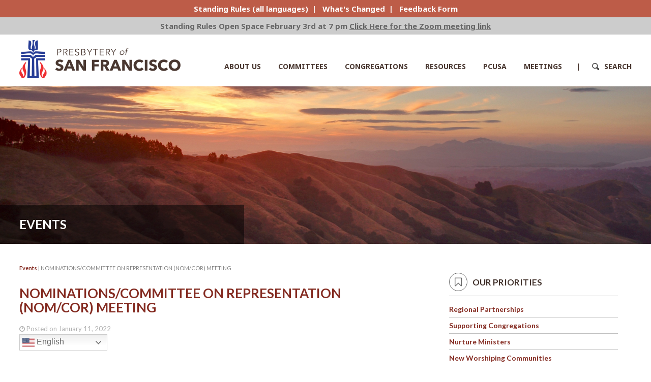

--- FILE ---
content_type: text/html; charset=UTF-8
request_url: https://www.presbyteryofsf.org/nominations-committee-on-representation-nom-cor-meeting-12/
body_size: 13489
content:
<!doctype html>
<html lang="en-US">
<head>
	<meta charset="UTF-8">
	<meta name="viewport" content="width=device-width, initial-scale=1">
	<link rel="icon" type="image/png" href="https://www.presbyteryofsf.org/wp-content/themes/presbyterian/images/favicon.ico" />
	<link rel="apple-touch-icon" href="https://www.presbyteryofsf.org/wp-content/themes/presbyterian/apple-touch-icon.png" />
	<meta content="telephone=no" name="format-detection">
	<link rel="profile" href="https://gmpg.org/xfn/11">
	<link rel="apple-touch-icon" href="apple-touch-icon.png">
	<link rel="stylesheet" href="https://www.presbyteryofsf.org/wp-content/themes/presbyterian/font-awesome-4.7.0/css/font-awesome.min.css">
	<title>NOMINATIONS/COMMITTEE ON REPRESENTATION (NOM/COR) MEETING &#8211; Presbytery of San Francisco</title>
<meta name='robots' content='max-image-preview:large' />
<link rel='dns-prefetch' href='//code.jquery.com' />
<link rel='dns-prefetch' href='//fonts.googleapis.com' />
<link rel='stylesheet' id='wp-block-library-css' href='https://www.presbyteryofsf.org/wp-includes/css/dist/block-library/style.min.css?ver=6.5' type='text/css' media='all' />
<style id='classic-theme-styles-inline-css' type='text/css'>
/*! This file is auto-generated */
.wp-block-button__link{color:#fff;background-color:#32373c;border-radius:9999px;box-shadow:none;text-decoration:none;padding:calc(.667em + 2px) calc(1.333em + 2px);font-size:1.125em}.wp-block-file__button{background:#32373c;color:#fff;text-decoration:none}
</style>
<style id='global-styles-inline-css' type='text/css'>
body{--wp--preset--color--black: #000000;--wp--preset--color--cyan-bluish-gray: #abb8c3;--wp--preset--color--white: #ffffff;--wp--preset--color--pale-pink: #f78da7;--wp--preset--color--vivid-red: #cf2e2e;--wp--preset--color--luminous-vivid-orange: #ff6900;--wp--preset--color--luminous-vivid-amber: #fcb900;--wp--preset--color--light-green-cyan: #7bdcb5;--wp--preset--color--vivid-green-cyan: #00d084;--wp--preset--color--pale-cyan-blue: #8ed1fc;--wp--preset--color--vivid-cyan-blue: #0693e3;--wp--preset--color--vivid-purple: #9b51e0;--wp--preset--gradient--vivid-cyan-blue-to-vivid-purple: linear-gradient(135deg,rgba(6,147,227,1) 0%,rgb(155,81,224) 100%);--wp--preset--gradient--light-green-cyan-to-vivid-green-cyan: linear-gradient(135deg,rgb(122,220,180) 0%,rgb(0,208,130) 100%);--wp--preset--gradient--luminous-vivid-amber-to-luminous-vivid-orange: linear-gradient(135deg,rgba(252,185,0,1) 0%,rgba(255,105,0,1) 100%);--wp--preset--gradient--luminous-vivid-orange-to-vivid-red: linear-gradient(135deg,rgba(255,105,0,1) 0%,rgb(207,46,46) 100%);--wp--preset--gradient--very-light-gray-to-cyan-bluish-gray: linear-gradient(135deg,rgb(238,238,238) 0%,rgb(169,184,195) 100%);--wp--preset--gradient--cool-to-warm-spectrum: linear-gradient(135deg,rgb(74,234,220) 0%,rgb(151,120,209) 20%,rgb(207,42,186) 40%,rgb(238,44,130) 60%,rgb(251,105,98) 80%,rgb(254,248,76) 100%);--wp--preset--gradient--blush-light-purple: linear-gradient(135deg,rgb(255,206,236) 0%,rgb(152,150,240) 100%);--wp--preset--gradient--blush-bordeaux: linear-gradient(135deg,rgb(254,205,165) 0%,rgb(254,45,45) 50%,rgb(107,0,62) 100%);--wp--preset--gradient--luminous-dusk: linear-gradient(135deg,rgb(255,203,112) 0%,rgb(199,81,192) 50%,rgb(65,88,208) 100%);--wp--preset--gradient--pale-ocean: linear-gradient(135deg,rgb(255,245,203) 0%,rgb(182,227,212) 50%,rgb(51,167,181) 100%);--wp--preset--gradient--electric-grass: linear-gradient(135deg,rgb(202,248,128) 0%,rgb(113,206,126) 100%);--wp--preset--gradient--midnight: linear-gradient(135deg,rgb(2,3,129) 0%,rgb(40,116,252) 100%);--wp--preset--font-size--small: 13px;--wp--preset--font-size--medium: 20px;--wp--preset--font-size--large: 36px;--wp--preset--font-size--x-large: 42px;--wp--preset--spacing--20: 0.44rem;--wp--preset--spacing--30: 0.67rem;--wp--preset--spacing--40: 1rem;--wp--preset--spacing--50: 1.5rem;--wp--preset--spacing--60: 2.25rem;--wp--preset--spacing--70: 3.38rem;--wp--preset--spacing--80: 5.06rem;--wp--preset--shadow--natural: 6px 6px 9px rgba(0, 0, 0, 0.2);--wp--preset--shadow--deep: 12px 12px 50px rgba(0, 0, 0, 0.4);--wp--preset--shadow--sharp: 6px 6px 0px rgba(0, 0, 0, 0.2);--wp--preset--shadow--outlined: 6px 6px 0px -3px rgba(255, 255, 255, 1), 6px 6px rgba(0, 0, 0, 1);--wp--preset--shadow--crisp: 6px 6px 0px rgba(0, 0, 0, 1);}:where(.is-layout-flex){gap: 0.5em;}:where(.is-layout-grid){gap: 0.5em;}body .is-layout-flow > .alignleft{float: left;margin-inline-start: 0;margin-inline-end: 2em;}body .is-layout-flow > .alignright{float: right;margin-inline-start: 2em;margin-inline-end: 0;}body .is-layout-flow > .aligncenter{margin-left: auto !important;margin-right: auto !important;}body .is-layout-constrained > .alignleft{float: left;margin-inline-start: 0;margin-inline-end: 2em;}body .is-layout-constrained > .alignright{float: right;margin-inline-start: 2em;margin-inline-end: 0;}body .is-layout-constrained > .aligncenter{margin-left: auto !important;margin-right: auto !important;}body .is-layout-constrained > :where(:not(.alignleft):not(.alignright):not(.alignfull)){max-width: var(--wp--style--global--content-size);margin-left: auto !important;margin-right: auto !important;}body .is-layout-constrained > .alignwide{max-width: var(--wp--style--global--wide-size);}body .is-layout-flex{display: flex;}body .is-layout-flex{flex-wrap: wrap;align-items: center;}body .is-layout-flex > *{margin: 0;}body .is-layout-grid{display: grid;}body .is-layout-grid > *{margin: 0;}:where(.wp-block-columns.is-layout-flex){gap: 2em;}:where(.wp-block-columns.is-layout-grid){gap: 2em;}:where(.wp-block-post-template.is-layout-flex){gap: 1.25em;}:where(.wp-block-post-template.is-layout-grid){gap: 1.25em;}.has-black-color{color: var(--wp--preset--color--black) !important;}.has-cyan-bluish-gray-color{color: var(--wp--preset--color--cyan-bluish-gray) !important;}.has-white-color{color: var(--wp--preset--color--white) !important;}.has-pale-pink-color{color: var(--wp--preset--color--pale-pink) !important;}.has-vivid-red-color{color: var(--wp--preset--color--vivid-red) !important;}.has-luminous-vivid-orange-color{color: var(--wp--preset--color--luminous-vivid-orange) !important;}.has-luminous-vivid-amber-color{color: var(--wp--preset--color--luminous-vivid-amber) !important;}.has-light-green-cyan-color{color: var(--wp--preset--color--light-green-cyan) !important;}.has-vivid-green-cyan-color{color: var(--wp--preset--color--vivid-green-cyan) !important;}.has-pale-cyan-blue-color{color: var(--wp--preset--color--pale-cyan-blue) !important;}.has-vivid-cyan-blue-color{color: var(--wp--preset--color--vivid-cyan-blue) !important;}.has-vivid-purple-color{color: var(--wp--preset--color--vivid-purple) !important;}.has-black-background-color{background-color: var(--wp--preset--color--black) !important;}.has-cyan-bluish-gray-background-color{background-color: var(--wp--preset--color--cyan-bluish-gray) !important;}.has-white-background-color{background-color: var(--wp--preset--color--white) !important;}.has-pale-pink-background-color{background-color: var(--wp--preset--color--pale-pink) !important;}.has-vivid-red-background-color{background-color: var(--wp--preset--color--vivid-red) !important;}.has-luminous-vivid-orange-background-color{background-color: var(--wp--preset--color--luminous-vivid-orange) !important;}.has-luminous-vivid-amber-background-color{background-color: var(--wp--preset--color--luminous-vivid-amber) !important;}.has-light-green-cyan-background-color{background-color: var(--wp--preset--color--light-green-cyan) !important;}.has-vivid-green-cyan-background-color{background-color: var(--wp--preset--color--vivid-green-cyan) !important;}.has-pale-cyan-blue-background-color{background-color: var(--wp--preset--color--pale-cyan-blue) !important;}.has-vivid-cyan-blue-background-color{background-color: var(--wp--preset--color--vivid-cyan-blue) !important;}.has-vivid-purple-background-color{background-color: var(--wp--preset--color--vivid-purple) !important;}.has-black-border-color{border-color: var(--wp--preset--color--black) !important;}.has-cyan-bluish-gray-border-color{border-color: var(--wp--preset--color--cyan-bluish-gray) !important;}.has-white-border-color{border-color: var(--wp--preset--color--white) !important;}.has-pale-pink-border-color{border-color: var(--wp--preset--color--pale-pink) !important;}.has-vivid-red-border-color{border-color: var(--wp--preset--color--vivid-red) !important;}.has-luminous-vivid-orange-border-color{border-color: var(--wp--preset--color--luminous-vivid-orange) !important;}.has-luminous-vivid-amber-border-color{border-color: var(--wp--preset--color--luminous-vivid-amber) !important;}.has-light-green-cyan-border-color{border-color: var(--wp--preset--color--light-green-cyan) !important;}.has-vivid-green-cyan-border-color{border-color: var(--wp--preset--color--vivid-green-cyan) !important;}.has-pale-cyan-blue-border-color{border-color: var(--wp--preset--color--pale-cyan-blue) !important;}.has-vivid-cyan-blue-border-color{border-color: var(--wp--preset--color--vivid-cyan-blue) !important;}.has-vivid-purple-border-color{border-color: var(--wp--preset--color--vivid-purple) !important;}.has-vivid-cyan-blue-to-vivid-purple-gradient-background{background: var(--wp--preset--gradient--vivid-cyan-blue-to-vivid-purple) !important;}.has-light-green-cyan-to-vivid-green-cyan-gradient-background{background: var(--wp--preset--gradient--light-green-cyan-to-vivid-green-cyan) !important;}.has-luminous-vivid-amber-to-luminous-vivid-orange-gradient-background{background: var(--wp--preset--gradient--luminous-vivid-amber-to-luminous-vivid-orange) !important;}.has-luminous-vivid-orange-to-vivid-red-gradient-background{background: var(--wp--preset--gradient--luminous-vivid-orange-to-vivid-red) !important;}.has-very-light-gray-to-cyan-bluish-gray-gradient-background{background: var(--wp--preset--gradient--very-light-gray-to-cyan-bluish-gray) !important;}.has-cool-to-warm-spectrum-gradient-background{background: var(--wp--preset--gradient--cool-to-warm-spectrum) !important;}.has-blush-light-purple-gradient-background{background: var(--wp--preset--gradient--blush-light-purple) !important;}.has-blush-bordeaux-gradient-background{background: var(--wp--preset--gradient--blush-bordeaux) !important;}.has-luminous-dusk-gradient-background{background: var(--wp--preset--gradient--luminous-dusk) !important;}.has-pale-ocean-gradient-background{background: var(--wp--preset--gradient--pale-ocean) !important;}.has-electric-grass-gradient-background{background: var(--wp--preset--gradient--electric-grass) !important;}.has-midnight-gradient-background{background: var(--wp--preset--gradient--midnight) !important;}.has-small-font-size{font-size: var(--wp--preset--font-size--small) !important;}.has-medium-font-size{font-size: var(--wp--preset--font-size--medium) !important;}.has-large-font-size{font-size: var(--wp--preset--font-size--large) !important;}.has-x-large-font-size{font-size: var(--wp--preset--font-size--x-large) !important;}
.wp-block-navigation a:where(:not(.wp-element-button)){color: inherit;}
:where(.wp-block-post-template.is-layout-flex){gap: 1.25em;}:where(.wp-block-post-template.is-layout-grid){gap: 1.25em;}
:where(.wp-block-columns.is-layout-flex){gap: 2em;}:where(.wp-block-columns.is-layout-grid){gap: 2em;}
.wp-block-pullquote{font-size: 1.5em;line-height: 1.6;}
</style>
<link rel='stylesheet' id='contact-form-7-css' href='https://www.presbyteryofsf.org/wp-content/plugins/contact-form-7/includes/css/styles.css?ver=5.8.7' type='text/css' media='all' />
<style id='contact-form-7-inline-css' type='text/css'>
.wpcf7 .wpcf7-recaptcha iframe {margin-bottom: 0;}.wpcf7 .wpcf7-recaptcha[data-align="center"] > div {margin: 0 auto;}.wpcf7 .wpcf7-recaptcha[data-align="right"] > div {margin: 0 0 0 auto;}
</style>
<link rel='stylesheet' id='page-list-style-css' href='https://www.presbyteryofsf.org/wp-content/plugins/sitemap/css/page-list.css?ver=4.4' type='text/css' media='all' />
<link rel='stylesheet' id='slicknavcss-css' href='https://www.presbyteryofsf.org/wp-content/plugins/slicknav-mobile-menu/css/slicknav.min.css?ver=1.0.11' type='text/css' media='all' />
<style id='slicknavcss-inline-css' type='text/css'>


        #mobile-menu {
                display: none;
        }

        .slicknav_menu {
                background: #ffffff;
        }

        .slicknav-flex{
               display: -webkit-box;
               display: -ms-flexbox;
               display: flex;
               justify-content:flex-end;
        }

        .slicknav_btn {
                background-color:#e6ded3;
        }

        a.slicknav_open {
                background-color:#b0a28f;
        }

        .slicknav_nav .slicknav_arrow {
                float:right;
        }

        .slicknav_menu .slicknav_menutxt {
                color: #fff;
                text-shadow: none;
                font-size: 16px;
                font-weight: normal;
        }

        .slicknav_menu .slicknav_icon-bar {
                background-color: #493630;
                box-shadow: none;
        }

        .slicknav_nav li a {
                color: #fff;
                text-transform: none;
                font-size: 16px;
                padding: 5px 10px;
        }

        .slicknav_nav a:hover,
        .slicknav_nav .slicknav_row:hover {
                background: #726460;
        }

        .slicknav_nav .menu-item a:hover,
        .slicknav_nav a span:hover {
                color: #ffffff;
        }

        .slicknav_nav input[type='submit']{
                background: #222222;
                color: #fff;
        }

        .slicknav-logo-text a{
                color: #222222;
        }


        @media screen and (min-width: 767px) {
                .slicknav_menu {
                        display: none;
                }

                #mobile-menu {
                        display: block;
                }
        }
        
        .slicknav-flex{
                display: -webkit-box;
                display: -ms-flexbox;
                display: flex;
                -webkit-box-pack: justify;
                -ms-flex-pack: justify;
                justify-content:space-between;
        }
        
         .slicknav_menu {
                position: fixed;
                width: 100%;
                left: 0;
                top: 0;
                z-index: 99999;
        }

        html {
               padding-top: 45px;
        }

        @media screen and (min-width:767px) {

                 html {
                        padding-top: 0;
                 }
        }

         
</style>
<link rel='stylesheet' id='wpos-slick-style-css' href='https://www.presbyteryofsf.org/wp-content/plugins/wp-slick-slider-and-image-carousel/assets/css/slick.css?ver=3.7.8' type='text/css' media='all' />
<link rel='stylesheet' id='wpsisac-public-style-css' href='https://www.presbyteryofsf.org/wp-content/plugins/wp-slick-slider-and-image-carousel/assets/css/wpsisac-public.css?ver=3.7.8' type='text/css' media='all' />
<link rel='stylesheet' id='bootstrap-1-css' href='https://www.presbyteryofsf.org/wp-content/themes/presbyterian/css/bootstrap.min.css?ver=1.1' type='text/css' media='all' />
<link rel='stylesheet' id='bootstrap-2-css' href='https://www.presbyteryofsf.org/wp-content/themes/presbyterian/css/bootstrap-theme.min.css?ver=1.1' type='text/css' media='all' />
<link rel='stylesheet' id='fonts-css' href='https://fonts.googleapis.com/css?family=Lato%3A300%2C400%2C700%2C900%7CNoto+Sans%3A400%2C700%7CPoppins%3A400%2C600%2C700&#038;ver=1.1' type='text/css' media='all' />
<link rel='stylesheet' id='presbyterian-style-css' href='https://www.presbyteryofsf.org/wp-content/themes/presbyterian/style.css?ver=14125048463' type='text/css' media='all' />
<link rel='stylesheet' id='msl-main-css' href='https://www.presbyteryofsf.org/wp-content/plugins/master-slider/public/assets/css/masterslider.main.css?ver=3.11.0' type='text/css' media='all' />
<link rel='stylesheet' id='msl-custom-css' href='https://www.presbyteryofsf.org/wp-content/uploads/master-slider/custom.css?ver=19.1' type='text/css' media='all' />
<link rel='stylesheet' id='ics-calendar-css' href='https://www.presbyteryofsf.org/wp-content/plugins/ics-calendar-pro/vendors/ics-calendar/assets/style.min.css?ver=12.0.3.1E' type='text/css' media='all' />
<link rel='stylesheet' id='ics-calendar-pro-css' href='https://www.presbyteryofsf.org/wp-content/plugins/ics-calendar-pro/assets/style-pro.min.css?ver=6.1.3.1' type='text/css' media='all' />
<script type="text/javascript" src="https://code.jquery.com/jquery-latest.min.js" id="jquery-js"></script>
<script type="text/javascript" src="https://www.presbyteryofsf.org/wp-content/plugins/slicknav-mobile-menu/js/jquery.slicknav.min.js?ver=1.0.11" id="slicknavjs-js"></script>
<script type="text/javascript" id="slicknav-init-js-extra">
/* <![CDATA[ */
var slickNavVars = {"ng_slicknav":{"ng_slicknav_menu":"#mobile-menu","ng_slicknav_position":"body","ng_slicknav_parent_links":false,"ng_slicknav_close_click":false,"ng_slicknav_child_links":false,"ng_slicknav_speed":400,"ng_slicknav_label":"","ng_slicknav_fixhead":true,"ng_slicknav_hidedesktop":"block","ng_slicknav_brand":"https:\/\/presbyteryofsf.org\/wp-content\/uploads\/2017\/08\/sfpby-logo-mobile.png","ng_slicknav_brand_text":"","ng_slicknav_search":false,"ng_slicknav_search_text":"search...","ng_slicksearch":"https:\/\/www.presbyteryofsf.org\/","ng_slicknav_closedsymbol":"<img src=https:\/\/presbyteryofsf.org\/wp-content\/themes\/presbyterian\/images\/play-arrow.svg width=10 \/>","ng_slicknav_openedsymbol":"","ng_slicknav_alt":"San Francisco Presbytery","ng_slicknav_accordion":true,"ng_slicknav_animation_library":"jquery"}};
/* ]]> */
</script>
<script type="text/javascript" src="https://www.presbyteryofsf.org/wp-content/plugins/slicknav-mobile-menu/js/slick-init.js?ver=1.9.1" id="slicknav-init-js"></script>
<link rel="https://api.w.org/" href="https://www.presbyteryofsf.org/wp-json/" /><link rel="alternate" type="application/json" href="https://www.presbyteryofsf.org/wp-json/wp/v2/posts/11141" /><link rel="EditURI" type="application/rsd+xml" title="RSD" href="https://www.presbyteryofsf.org/xmlrpc.php?rsd" />
<meta name="generator" content="WordPress 6.5" />
<link rel="canonical" href="https://www.presbyteryofsf.org/nominations-committee-on-representation-nom-cor-meeting-12/" />
<link rel='shortlink' href='https://www.presbyteryofsf.org/?p=11141' />
<link rel="alternate" type="application/json+oembed" href="https://www.presbyteryofsf.org/wp-json/oembed/1.0/embed?url=https%3A%2F%2Fwww.presbyteryofsf.org%2Fnominations-committee-on-representation-nom-cor-meeting-12%2F" />
<link rel="alternate" type="text/xml+oembed" href="https://www.presbyteryofsf.org/wp-json/oembed/1.0/embed?url=https%3A%2F%2Fwww.presbyteryofsf.org%2Fnominations-committee-on-representation-nom-cor-meeting-12%2F&#038;format=xml" />
<script>var ms_grabbing_curosr = 'https://www.presbyteryofsf.org/wp-content/plugins/master-slider/public/assets/css/common/grabbing.cur', ms_grab_curosr = 'https://www.presbyteryofsf.org/wp-content/plugins/master-slider/public/assets/css/common/grab.cur';</script>
<meta name="generator" content="MasterSlider 3.11.0 - Responsive Touch Image Slider | avt.li/msf" />
<script type="text/javascript">
(function(url){
	if(/(?:Chrome\/26\.0\.1410\.63 Safari\/537\.31|WordfenceTestMonBot)/.test(navigator.userAgent)){ return; }
	var addEvent = function(evt, handler) {
		if (window.addEventListener) {
			document.addEventListener(evt, handler, false);
		} else if (window.attachEvent) {
			document.attachEvent('on' + evt, handler);
		}
	};
	var removeEvent = function(evt, handler) {
		if (window.removeEventListener) {
			document.removeEventListener(evt, handler, false);
		} else if (window.detachEvent) {
			document.detachEvent('on' + evt, handler);
		}
	};
	var evts = 'contextmenu dblclick drag dragend dragenter dragleave dragover dragstart drop keydown keypress keyup mousedown mousemove mouseout mouseover mouseup mousewheel scroll'.split(' ');
	var logHuman = function() {
		if (window.wfLogHumanRan) { return; }
		window.wfLogHumanRan = true;
		var wfscr = document.createElement('script');
		wfscr.type = 'text/javascript';
		wfscr.async = true;
		wfscr.src = url + '&r=' + Math.random();
		(document.getElementsByTagName('head')[0]||document.getElementsByTagName('body')[0]).appendChild(wfscr);
		for (var i = 0; i < evts.length; i++) {
			removeEvent(evts[i], logHuman);
		}
	};
	for (var i = 0; i < evts.length; i++) {
		addEvent(evts[i], logHuman);
	}
})('//www.presbyteryofsf.org/?wordfence_lh=1&hid=A309495345BC4F273A495D0903FD8E02');
</script><link rel="pingback" href="https://www.presbyteryofsf.org/xmlrpc.php"><link href="https://cdnjs.cloudflare.com/ajax/libs/fancybox/2.1.5/jquery.fancybox.css" rel="stylesheet" />
    <script src="https://cdnjs.cloudflare.com/ajax/libs/fancybox/2.1.5/jquery.fancybox.pack.js" type="text/javascript"></script>
	<style>
#tempbarhome {background-color:#bd5c48; color:#fff; font-family: 'Noto Sans', sans-serif; text-align: center;position:fixed; width: 100%; top:0px; z-index:500; line-height: 34px; font-size: 15px; }
#tempbarhome a{color:#fff; font-family: 'Noto Sans', sans-serif; font-weight: 700; font-size: 15px; }
.navbar-fixed-top {top:34px;}
#tempbarhome div {
  display: flex;
  align-items: center;
  justify-content: center
}
#tempbarhome div img {padding: 10px; max-height: 80px; }
@media (max-width:640px) {
.head-pipe {display: none; }
#tempbarhome a {display: block; font-size: 13px; }
#tempbarhome {line-height: 24px; padding-bottom: 12px}
.slicknav_menu {
    top: 141px !important;
}
.site-content {margin-top: 141px !important; }

}
#temp-grey-header {background-color:#ccc; color:#666; text-align: center; font-family: 'Noto Sans', sans-serif;font-weight: 700; font-size: 15px;     line-height: 34px; }
#temp-grey-header a {text-decoration: underline; color:#666; }
@media (max-width:975px) {
#temp-grey-header {font-size: 14px; }
}
@media (max-width:640px) {
#temp-grey-header {line-height: 19px; }
#temp-grey-header span {display: block; }
#firstspan {padding-top: 6px; }
#lastspan {padding-bottom: 6px; }
}
</style>
</head>

<body data-rsssl=1 class="post-template-default single single-post postid-11141 single-format-standard _masterslider _ms_version_3.11.0 post-nominations-committee-on-representation-nom-cor-meeting-12">
<!--israel/palestine header -->
<div id="tempbarhome">
<div><a href="https://www.presbyteryofsf.org/resources-for-peace-in-israel-and-palestine/">Resources and Prayer for Peace in Israel and Palestine &raquo;</a></div>
</div>
<!--end header-->
    <!--[if lt IE 8]>
            <p class="browserupgrade">You are using an <strong>outdated</strong> browser. Please <a href="http://browsehappy.com/">upgrade your browser</a> to improve your experience.</p>
        <![endif]-->
		
				<style>
		.navbar-fixed-top {top:68px;}
		.site-content {margin-top: 68px; }
		</style>
		<div style="" id="bluebarhome">
	

		 <a href="https://www.presbyteryofsf.org/standing-rules/" target="_self">Standing Rules (all languages)</a><span class="head-pipe">&nbsp;&nbsp;|&nbsp;&nbsp;</span>
		 		 

		 <a href="https://www.presbyteryofsf.org/wp-content/uploads/2025/11/What-to-Look-for-Document-2025_10_28.pdf" target="_blank">What&#039;s Changed</a><span class="head-pipe">&nbsp;&nbsp;|&nbsp;&nbsp;</span>
		 		 

		 <a href="https://presbyteryofsf.churchcenter.com/people/forms/1087681" target="_blank">Feedback Form</a><span class="head-pipe">&nbsp;&nbsp;|&nbsp;&nbsp;</span>
		 		 		<div id="temp-grey-header"><span id="firstspan">Standing Rules Open Space</span> <span>February 3rd at 7 pm</span> <span id="lastspan"><a href="https://us06web.zoom.us/j/86306517976?pwd=06UFrtQ54ThRyewrXPOh5W7IZQ82gj.1" target="_blank">Click Here for the Zoom meeting link</a></span></div>
	</div>
		
	<nav class="navbar navbar-inverse navbar-fixed-top" role="navigation">
		
      <div class="container" id="header-wrap">
        <div class="navbar-header">
         	<a class="navbar-brand-mobile" href="https://www.presbyteryofsf.org/"><img src="https://www.presbyteryofsf.org/wp-content/themes/presbyterian/images/sfpby-logo-mobile.png" alt="sf presbytery logo" /></a>
          <a class="navbar-brand" href="https://www.presbyteryofsf.org/"><img src="https://www.presbyteryofsf.org/wp-content/themes/presbyterian/images/sfpby-logo.png" alt="sf presbytery logo"/></a>
        </div>
        <div id="navbar" class="navbar-collapse collapse">
         <div class="menu-main-container"><ul id="primary-menu" class="menu"><li id="menu-item-10" class="menu-item menu-item-type-custom menu-item-object-custom menu-item-has-children menu-item-10"><a href="#">About Us</a>
<ul class="sub-menu">
	<li id="menu-item-89" class="menu-item menu-item-type-post_type menu-item-object-page menu-item-89"><a href="https://www.presbyteryofsf.org/staff/">Our Team</a></li>
	<li id="menu-item-12937" class="menu-item menu-item-type-post_type menu-item-object-page menu-item-12937"><a href="https://www.presbyteryofsf.org/calendar/">Calendar</a></li>
	<li id="menu-item-90" class="menu-item menu-item-type-post_type menu-item-object-page menu-item-90"><a href="https://www.presbyteryofsf.org/reach-out/">Reach Out</a></li>
	<li id="menu-item-13376" class="menu-item menu-item-type-post_type menu-item-object-page menu-item-13376"><a href="https://www.presbyteryofsf.org/prayer-requests/">Prayer Requests</a></li>
	<li id="menu-item-14571" class="menu-item menu-item-type-custom menu-item-object-custom menu-item-14571"><a href="https://www.presbyteryofsf.org/category/updates/">Newsletter</a></li>
	<li id="menu-item-13605" class="menu-item menu-item-type-custom menu-item-object-custom menu-item-13605"><a href="https://www.presbyteryofsf.org/category/jobs/">Job Postings</a></li>
	<li id="menu-item-13859" class="menu-item menu-item-type-post_type menu-item-object-page menu-item-13859"><a href="https://www.presbyteryofsf.org/give/">Giving</a></li>
</ul>
</li>
<li id="menu-item-11" class="menu-item menu-item-type-custom menu-item-object-custom menu-item-has-children menu-item-11"><a href="#">Committees</a>
<ul class="sub-menu">
	<li id="menu-item-93" class="menu-item menu-item-type-post_type menu-item-object-page menu-item-93"><a href="https://www.presbyteryofsf.org/mission-and-vision-leadership/">Mission &#038; Vision Leadership</a></li>
	<li id="menu-item-96" class="menu-item menu-item-type-post_type menu-item-object-page menu-item-96"><a href="https://www.presbyteryofsf.org/committee-on-ministry/">Committee on Ministry</a></li>
	<li id="menu-item-99" class="menu-item menu-item-type-post_type menu-item-object-page menu-item-99"><a href="https://www.presbyteryofsf.org/committee-on-preparation-for-ministry/">Preparation for Ministry</a></li>
	<li id="menu-item-108" class="menu-item menu-item-type-post_type menu-item-object-page menu-item-108"><a href="https://www.presbyteryofsf.org/finance-property-oversight-committee/">Finance &#038; Property</a></li>
	<li id="menu-item-471" class="menu-item menu-item-type-post_type menu-item-object-page menu-item-471"><a href="https://www.presbyteryofsf.org/nominating-committee/">Nominating</a></li>
	<li id="menu-item-15551" class="menu-item menu-item-type-post_type menu-item-object-page menu-item-15551"><a href="https://www.presbyteryofsf.org/committee-on-representation-empowerment-and-belonging/">Representation</a></li>
	<li id="menu-item-12858" class="menu-item menu-item-type-post_type menu-item-object-page menu-item-12858"><a href="https://www.presbyteryofsf.org/bills-overtures-session-records-committee/">Bills &#038; Overtures</a></li>
	<li id="menu-item-12913" class="menu-item menu-item-type-post_type menu-item-object-page menu-item-12913"><a href="https://www.presbyteryofsf.org/antiracism-training/">Truth Commission</a></li>
	<li id="menu-item-111" class="menu-item menu-item-type-post_type menu-item-object-page menu-item-111"><a href="https://www.presbyteryofsf.org/other-committees/">Other Committees &#038; Groups</a></li>
</ul>
</li>
<li id="menu-item-12" class="menu-item menu-item-type-custom menu-item-object-custom menu-item-has-children menu-item-12"><a href="#">Congregations</a>
<ul class="sub-menu">
	<li id="menu-item-114" class="menu-item menu-item-type-post_type menu-item-object-page menu-item-114"><a href="https://www.presbyteryofsf.org/all-congregations/">Congregations Map</a></li>
	<li id="menu-item-117" class="menu-item menu-item-type-post_type menu-item-object-page menu-item-117"><a href="https://www.presbyteryofsf.org/congregations/">All Congregations</a></li>
	<li id="menu-item-123" class="menu-item menu-item-type-post_type menu-item-object-page menu-item-123"><a href="https://www.presbyteryofsf.org/new-worshiping-communities/">New Worshiping Communities</a></li>
	<li id="menu-item-1180" class="menu-item menu-item-type-custom menu-item-object-custom menu-item-has-children menu-item-1180"><a href="#">Regions</a>
	<ul class="sub-menu">
		<li id="menu-item-911" class="menu-item menu-item-type-post_type menu-item-object-page menu-item-911"><a href="https://www.presbyteryofsf.org/east-bay-meetings/">East Bay Region</a></li>
		<li id="menu-item-913" class="menu-item menu-item-type-post_type menu-item-object-page menu-item-913"><a href="https://www.presbyteryofsf.org/central-bay-meetings/">Central Bay Region</a></li>
		<li id="menu-item-912" class="menu-item menu-item-type-post_type menu-item-object-page menu-item-912"><a href="https://www.presbyteryofsf.org/west-bay-meetings/">West Bay Region</a></li>
	</ul>
</li>
</ul>
</li>
<li id="menu-item-14" class="menu-item menu-item-type-custom menu-item-object-custom menu-item-has-children menu-item-14"><a href="#">Resources</a>
<ul class="sub-menu">
	<li id="menu-item-2259" class="menu-item menu-item-type-post_type menu-item-object-page menu-item-2259"><a href="https://www.presbyteryofsf.org/accountants-corner/">Accounting Corner</a></li>
	<li id="menu-item-1752" class="menu-item menu-item-type-post_type menu-item-object-page menu-item-1752"><a href="https://www.presbyteryofsf.org/clerks-of-session/">Clerks of Session</a></li>
	<li id="menu-item-126" class="menu-item menu-item-type-post_type menu-item-object-page menu-item-126"><a href="https://www.presbyteryofsf.org/committee-on-ministry-resources/">Committee on Ministry</a></li>
	<li id="menu-item-129" class="menu-item menu-item-type-post_type menu-item-object-page menu-item-129"><a href="https://www.presbyteryofsf.org/committee-on-preparation-for-ministry-resources/">Preparation for Ministry</a></li>
	<li id="menu-item-8949" class="menu-item menu-item-type-post_type menu-item-object-page menu-item-8949"><a href="https://www.presbyteryofsf.org/commissioned-ruling-elders-cre-program/">Commissioned Ruling Elders</a></li>
	<li id="menu-item-12917" class="menu-item menu-item-type-post_type menu-item-object-page menu-item-12917"><a href="https://www.presbyteryofsf.org/anti-racism-and-justice/">Ending Racism</a></li>
	<li id="menu-item-11989" class="menu-item menu-item-type-post_type menu-item-object-page menu-item-11989"><a href="https://www.presbyteryofsf.org/psf-covid-19-resources/">COVID-19 Resources</a></li>
	<li id="menu-item-3064" class="menu-item menu-item-type-post_type menu-item-object-page menu-item-3064"><a href="https://www.presbyteryofsf.org/partnership-resources/">Partnership Resources</a></li>
	<li id="menu-item-141" class="menu-item menu-item-type-post_type menu-item-object-page menu-item-141"><a href="https://www.presbyteryofsf.org/other-resources/">PSF Resources</a></li>
</ul>
</li>
<li id="menu-item-14097" class="menu-item menu-item-type-custom menu-item-object-custom menu-item-has-children menu-item-14097"><a href="#">PCUSA</a>
<ul class="sub-menu">
	<li id="menu-item-4133" class="menu-item menu-item-type-custom menu-item-object-custom menu-item-has-children menu-item-4133"><a href="#">Within our Presbytery</a>
	<ul class="sub-menu">
		<li id="menu-item-13163" class="menu-item menu-item-type-post_type menu-item-object-page menu-item-13163"><a href="https://www.presbyteryofsf.org/presbyterian-women-pw/">Presbyterian Women</a></li>
		<li id="menu-item-4136" class="menu-item menu-item-type-post_type menu-item-object-page menu-item-4136"><a href="https://www.presbyteryofsf.org/youth-triennium/">Youth Triennium</a></li>
	</ul>
</li>
	<li id="menu-item-6555" class="menu-item menu-item-type-custom menu-item-object-custom menu-item-has-children menu-item-6555"><a href="#">Beyond Our Presbytery</a>
	<ul class="sub-menu">
		<li id="menu-item-13191" class="menu-item menu-item-type-post_type menu-item-object-page menu-item-13191"><a href="https://www.presbyteryofsf.org/synod-of-the-pacific-2/">Synod of the Pacific</a></li>
		<li id="menu-item-13207" class="menu-item menu-item-type-post_type menu-item-object-page menu-item-13207"><a href="https://www.presbyteryofsf.org/pcusa/">P.C.(U.S.A.) &#038; General Assembly</a></li>
	</ul>
</li>
</ul>
</li>
<li id="menu-item-15" class="menu-item menu-item-type-custom menu-item-object-custom menu-item-has-children menu-item-15"><a href="#">Meetings</a>
<ul class="sub-menu">
	<li id="menu-item-142" class="menu-item menu-item-type-custom menu-item-object-custom menu-item-has-children menu-item-142"><a href="#">Presbytery Meetings</a>
	<ul class="sub-menu">
		<li id="menu-item-145" class="menu-item menu-item-type-post_type menu-item-object-page menu-item-145"><a href="https://www.presbyteryofsf.org/presbytery-meeting-dates/">Presbytery Meeting Dates</a></li>
		<li id="menu-item-148" class="menu-item menu-item-type-post_type menu-item-object-page menu-item-148"><a href="https://www.presbyteryofsf.org/current-presbytery-meeting-packet/">Current Presbytery Meeting Packet</a></li>
		<li id="menu-item-151" class="menu-item menu-item-type-post_type menu-item-object-page menu-item-151"><a href="https://www.presbyteryofsf.org/presbytery-meetings-minutes/">Presbytery Meetings Minutes &#038; Packets</a></li>
		<li id="menu-item-16100" class="menu-item menu-item-type-custom menu-item-object-custom menu-item-16100"><a href="https://www.presbyteryofsf.org/regions/">Regional Meetings</a></li>
	</ul>
</li>
</ul>
</li>
</ul></div>			<div class="menu-mobile-container"><ul id="mobile-menu" class="menu"><li id="menu-item-170" class="menu-item menu-item-type-custom menu-item-object-custom menu-item-has-children menu-item-170"><a href="#">About Us</a>
<ul class="sub-menu">
	<li id="menu-item-171" class="menu-item menu-item-type-post_type menu-item-object-page menu-item-171"><a href="https://www.presbyteryofsf.org/staff/">Our Team</a></li>
	<li id="menu-item-12936" class="menu-item menu-item-type-post_type menu-item-object-page menu-item-12936"><a href="https://www.presbyteryofsf.org/calendar/">Calendar</a></li>
	<li id="menu-item-172" class="menu-item menu-item-type-post_type menu-item-object-page menu-item-172"><a href="https://www.presbyteryofsf.org/reach-out/">Reach Out</a></li>
	<li id="menu-item-13375" class="menu-item menu-item-type-post_type menu-item-object-page menu-item-13375"><a href="https://www.presbyteryofsf.org/prayer-requests/">Prayer Requests</a></li>
	<li id="menu-item-14573" class="menu-item menu-item-type-custom menu-item-object-custom menu-item-14573"><a href="https://www.presbyteryofsf.org/category/updates/">Newsletter</a></li>
	<li id="menu-item-13604" class="menu-item menu-item-type-custom menu-item-object-custom menu-item-13604"><a href="https://www.presbyteryofsf.org/category/jobs/">Job Postings</a></li>
	<li id="menu-item-13858" class="menu-item menu-item-type-post_type menu-item-object-page menu-item-13858"><a href="https://www.presbyteryofsf.org/give/">Giving</a></li>
</ul>
</li>
<li id="menu-item-173" class="menu-item menu-item-type-custom menu-item-object-custom menu-item-has-children menu-item-173"><a href="#">Committees</a>
<ul class="sub-menu">
	<li id="menu-item-174" class="menu-item menu-item-type-post_type menu-item-object-page menu-item-174"><a href="https://www.presbyteryofsf.org/mission-and-vision-leadership/">Mission &#038; Vision Leadership</a></li>
	<li id="menu-item-175" class="menu-item menu-item-type-post_type menu-item-object-page menu-item-175"><a href="https://www.presbyteryofsf.org/committee-on-ministry/">Committee on Minsitry</a></li>
	<li id="menu-item-176" class="menu-item menu-item-type-post_type menu-item-object-page menu-item-176"><a href="https://www.presbyteryofsf.org/committee-on-preparation-for-ministry/">Preparation for Ministry</a></li>
	<li id="menu-item-178" class="menu-item menu-item-type-post_type menu-item-object-page menu-item-178"><a href="https://www.presbyteryofsf.org/finance-property-oversight-committee/">Finanace &#038; Property</a></li>
	<li id="menu-item-472" class="menu-item menu-item-type-post_type menu-item-object-page menu-item-472"><a href="https://www.presbyteryofsf.org/nominating-committee/">Nominating</a></li>
	<li id="menu-item-15550" class="menu-item menu-item-type-post_type menu-item-object-page menu-item-15550"><a href="https://www.presbyteryofsf.org/committee-on-representation-empowerment-and-belonging/">Representation</a></li>
	<li id="menu-item-12935" class="menu-item menu-item-type-post_type menu-item-object-page menu-item-12935"><a href="https://www.presbyteryofsf.org/bills-overtures-session-records-committee/">Bills &#038; Overtures</a></li>
	<li id="menu-item-14332" class="menu-item menu-item-type-custom menu-item-object-custom menu-item-14332"><a href="https://www.presbyteryofsf.org/truth-commission/">Truth Commission</a></li>
	<li id="menu-item-179" class="menu-item menu-item-type-post_type menu-item-object-page menu-item-179"><a href="https://www.presbyteryofsf.org/other-committees/">Other Committees &#038; Groups</a></li>
</ul>
</li>
<li id="menu-item-180" class="menu-item menu-item-type-custom menu-item-object-custom menu-item-has-children menu-item-180"><a href="#">Congregations</a>
<ul class="sub-menu">
	<li id="menu-item-181" class="menu-item menu-item-type-post_type menu-item-object-page menu-item-181"><a href="https://www.presbyteryofsf.org/all-congregations/">Congregations Map</a></li>
	<li id="menu-item-182" class="menu-item menu-item-type-post_type menu-item-object-page menu-item-182"><a href="https://www.presbyteryofsf.org/congregations/">All Congregations</a></li>
	<li id="menu-item-184" class="menu-item menu-item-type-post_type menu-item-object-page menu-item-184"><a href="https://www.presbyteryofsf.org/new-worshiping-communities/">New Worshiping Communities</a></li>
	<li id="menu-item-1179" class="menu-item menu-item-type-custom menu-item-object-custom menu-item-has-children menu-item-1179"><a href="#">Regions</a>
	<ul class="sub-menu">
		<li id="menu-item-914" class="menu-item menu-item-type-post_type menu-item-object-page menu-item-914"><a href="https://www.presbyteryofsf.org/east-bay-meetings/">East Bay Region</a></li>
		<li id="menu-item-916" class="menu-item menu-item-type-post_type menu-item-object-page menu-item-916"><a href="https://www.presbyteryofsf.org/central-bay-meetings/">Central Bay Region</a></li>
		<li id="menu-item-915" class="menu-item menu-item-type-post_type menu-item-object-page menu-item-915"><a href="https://www.presbyteryofsf.org/west-bay-meetings/">West Bay Region</a></li>
	</ul>
</li>
</ul>
</li>
<li id="menu-item-185" class="menu-item menu-item-type-custom menu-item-object-custom menu-item-has-children menu-item-185"><a href="#">Resources</a>
<ul class="sub-menu">
	<li id="menu-item-2256" class="menu-item menu-item-type-post_type menu-item-object-page menu-item-2256"><a href="https://www.presbyteryofsf.org/accountants-corner/">Accounting Corner</a></li>
	<li id="menu-item-1753" class="menu-item menu-item-type-post_type menu-item-object-page menu-item-1753"><a href="https://www.presbyteryofsf.org/clerks-of-session/">Clerks of Session</a></li>
	<li id="menu-item-186" class="menu-item menu-item-type-post_type menu-item-object-page menu-item-186"><a href="https://www.presbyteryofsf.org/committee-on-ministry-resources/">Committee on Ministry</a></li>
	<li id="menu-item-187" class="menu-item menu-item-type-post_type menu-item-object-page menu-item-187"><a href="https://www.presbyteryofsf.org/committee-on-preparation-for-ministry-resources/">Preparation for Ministry</a></li>
	<li id="menu-item-8950" class="menu-item menu-item-type-post_type menu-item-object-page menu-item-8950"><a href="https://www.presbyteryofsf.org/commissioned-ruling-elders-cre-program/">Commissioned Ruling Elders</a></li>
	<li id="menu-item-12934" class="menu-item menu-item-type-post_type menu-item-object-page menu-item-12934"><a href="https://www.presbyteryofsf.org/anti-racism-and-justice/">Ending Racism</a></li>
	<li id="menu-item-11990" class="menu-item menu-item-type-post_type menu-item-object-page menu-item-11990"><a href="https://www.presbyteryofsf.org/psf-covid-19-resources/">COVID-19 Resources</a></li>
	<li id="menu-item-3065" class="menu-item menu-item-type-post_type menu-item-object-page menu-item-3065"><a href="https://www.presbyteryofsf.org/partnership-resources/">Partnership Resources</a></li>
	<li id="menu-item-191" class="menu-item menu-item-type-post_type menu-item-object-page menu-item-191"><a href="https://www.presbyteryofsf.org/other-resources/">PSF Resources</a></li>
</ul>
</li>
<li id="menu-item-14099" class="menu-item menu-item-type-custom menu-item-object-custom menu-item-has-children menu-item-14099"><a href="#">PCUSA</a>
<ul class="sub-menu">
	<li id="menu-item-4132" class="menu-item menu-item-type-custom menu-item-object-custom menu-item-has-children menu-item-4132"><a href="#">Within our Presbytery</a>
	<ul class="sub-menu">
		<li id="menu-item-13164" class="menu-item menu-item-type-post_type menu-item-object-page menu-item-13164"><a href="https://www.presbyteryofsf.org/presbyterian-women-pw/">Presbyterian Women</a></li>
		<li id="menu-item-4137" class="menu-item menu-item-type-post_type menu-item-object-page menu-item-4137"><a href="https://www.presbyteryofsf.org/youth-triennium/">Youth Triennium</a></li>
	</ul>
</li>
	<li id="menu-item-3070" class="menu-item menu-item-type-post_type menu-item-object-page menu-item-has-children menu-item-3070"><a href="https://www.presbyteryofsf.org/beyond-our-presbytery/">Beyond our Presbytery</a>
	<ul class="sub-menu">
		<li id="menu-item-13206" class="menu-item menu-item-type-post_type menu-item-object-page menu-item-13206"><a href="https://www.presbyteryofsf.org/synod-of-the-pacific-2/">Synod of the Pacific</a></li>
		<li id="menu-item-13205" class="menu-item menu-item-type-post_type menu-item-object-page menu-item-13205"><a href="https://www.presbyteryofsf.org/pcusa/">P.C.(U.S.A.) &#038; General Assembly</a></li>
	</ul>
</li>
</ul>
</li>
<li id="menu-item-192" class="menu-item menu-item-type-custom menu-item-object-custom menu-item-has-children menu-item-192"><a href="#">Meetings</a>
<ul class="sub-menu">
	<li id="menu-item-193" class="menu-item menu-item-type-custom menu-item-object-custom menu-item-has-children menu-item-193"><a href="#">Presbytery Meetings</a>
	<ul class="sub-menu">
		<li id="menu-item-194" class="menu-item menu-item-type-post_type menu-item-object-page menu-item-194"><a href="https://www.presbyteryofsf.org/presbytery-meeting-dates/">Presbytery Meeting Dates</a></li>
		<li id="menu-item-195" class="menu-item menu-item-type-post_type menu-item-object-page menu-item-195"><a href="https://www.presbyteryofsf.org/current-presbytery-meeting-packet/">Current Presbytery Meeting Packet</a></li>
		<li id="menu-item-196" class="menu-item menu-item-type-post_type menu-item-object-page menu-item-196"><a href="https://www.presbyteryofsf.org/presbytery-meetings-minutes/">Presbytery Meetings Minutes &#038; Packets</a></li>
		<li id="menu-item-6758" class="menu-item menu-item-type-custom menu-item-object-custom menu-item-6758"><a href="https://www.presbyteryofsf.org/regions/">Regional Meetings</a></li>
	</ul>
</li>
</ul>
</li>
</ul></div>			<div id="search-holder"><div id="search-drop"><img src="https://www.presbyteryofsf.org/wp-content/themes/presbyterian/images/searchglass-brown.svg" alt="search icon"/>SEARCH</div>
				<div id="search-box">
				<div class="inner_tooltip"><form role="search" method="get" class="search-form" action="https://presbyteryofsf.org/">
				<label for="searcher">search
					<span class="screen-reader-text">Search for:</span>
					<input type="search" class="search-field" placeholder="Search &hellip;" value="" name="s" id='searcher' />
				</label>
				<input type="submit" class="search-submit" value="Search" />
			</form></div>
				</div>
			</div>
        </div><!--/.navbar-collapse -->
      </div>
	 
    </nav>


	<div id="content" class="site-content"><div class="featured-image">
<div class="title-wrap"><div><span>Events</span></div></div>
<img width="1920" height="472" src="https://www.presbyteryofsf.org//wp-content/uploads/2017/08/good-morning-east-bay.jpg" class="attachment-full size-full wp-post-image" alt="">
</div>
<div class="content-wrap">
	<div id="primary" class="content-area">
	<div class="cookie-trail"><a href="https://www.presbyteryofsf.org/category/events/">Events</a> | NOMINATIONS/COMMITTEE ON REPRESENTATION (NOM/COR) MEETING</div>
		<main id="main" class="site-main">
		
<article id="post-11141" class="post-11141 post type-post status-publish format-standard hentry category-events">
 	<p></p>
	<header class="entry-header">
		<h1 class="entry-title">NOMINATIONS/COMMITTEE ON REPRESENTATION (NOM/COR) MEETING</h1>		<div class="entry-meta">
			<i class="fa fa-clock-o" aria-hidden="true"></i> <span class="posted-on">Posted on <a href="https://www.presbyteryofsf.org/nominations-committee-on-representation-nom-cor-meeting-12/" rel="bookmark"><time class="entry-date published updated" datetime="2022-01-11T16:44:30-08:00">January 11, 2022</time></a></span><span class="byline"> by <span class="author vcard"><a class="url fn n" href="https://www.presbyteryofsf.org/author/admin/">test_zya667</a></span></span>		</div><!-- .entry-meta -->
			</header><!-- .entry-header -->
	<div>
		<div class="gtranslate_wrapper" id="gt-wrapper-65279045"></div>	</div>
	<div class="entry-content" style="clear: both;">
		
		<h3>NOMINATIONS/COMMITTEE ON REPRESENTATION (NOM/COR) MEETING</h3>
<p>Date: Thursday, March 17, 2022<br />
Time: 9:05 AM<br />
Location: ZOOM</p>
	</div><!-- .entry-content -->

	
</article><!-- #post-11141 -->

	<nav class="navigation post-navigation" aria-label="Posts">
		<h2 class="screen-reader-text">Post navigation</h2>
		<div class="nav-links"><div class="nav-previous"><a href="https://www.presbyteryofsf.org/nominations-committee-on-representation-nom-cor-meeting-6/" rel="prev">previous: NOMINATIONS/COMMITTEE ON REPRESENTATION (NOM/COR) MEETING</a></div><div class="nav-next"><a href="https://www.presbyteryofsf.org/nominations-committee-on-representation-nom-cor-meeting-13/" rel="next">next: NOMINATIONS/COMMITTEE ON REPRESENTATION (NOM/COR) MEETING</a></div></div>
	</nav>		</main><!-- #main -->
	</div><!-- #primary -->


<aside id="secondary" class="widget-area">
	<section id="custom_html-6" class="widget_text widget-odd widget-first widget-1 optional-widge archive-widge single-widge widget widget_custom_html"><div class="textwidget custom-html-widget"><h2 class="">Our Priorities</h2>
<ul><li><a href="/category/regional-partnerships">Regional Partnerships</a></li><li><a href="/category/supporting-congregations">Supporting Congregations</a></li><li><a href="/category/nurture-ministers">Nurture Ministers</a></li><li><a href="/category/new-worshipping-communities">New Worshiping Communities</a></li></ul></div></section><section id="execphp-5" class="widget-even widget-2 optional-widge archive-widge widget widget_execphp">			<div class="execphpwidget"></div>
		</section><section id="execphp-4" class="widget-odd widget-3 optional-widge widget widget_execphp">			<div class="execphpwidget"></div>
		</section><section id="execphp-3" class="widget-even widget-4 event-widge widget widget_execphp"><h2 class="widget-title">Events</h2>			<div class="execphpwidget"><div class="r34ics-ajax-container loading" id="r697b9b7c4687268" data-view="list" data-view-is-list-style="1" data-view-is-list-long="1" data-args="c9668795f3a19cfc926b059b8facf3a99b3a6950" data-js-args="{&quot;debug&quot;:null}">&nbsp;</div>
<style>
.ics-calendar {width: 100% !important;}
.ics-calendar dl.events {margin: 0px !important; margin-left: 16px !important;}
.events {
display: flex;
  justify-content: center;
flex-direction: column;
    text-align: left;</p>
<p>    color: #4d4d4d;
    font-size: 14px;
    line-height: 21px;
    font-family: 'Noto Sans', sans-serif;
    font-weight: 400;
} 
.ics-calendar-label {display: none !important; }
.ics-calendar-date {
color:#fff;
    background-color: #493730;
    width: 48px;
    height: 42px;
    border-radius: 42px;
    color: #fff;
    margin-right: 15px;
    vertical-align: top;
    text-align: center;
    display: table-cell;
    font-size: 12px !important;
    font-family: 'Poppins', sans-serif;
    font-weight: 600;
    padding-top: 3px;
}
.ics-calendar-date-wrapper {display: flex; border-top: 1px solid #c1c1c1; padding-top: 10px; padding-bottom: 10px;}
.ics-calendar-date span {
    display: block;
    font-family: 'Poppins', sans-serif;
    font-weight: 700;
    font-size: 17px;
line-height: 17px;
margin-top: 3px;
}
.ics-calendar-date span:last-child {margin-top:0px;}
.ics-calendar-date-wrapper:nth-of-type(1) {border-top: 0px;}
</style>
</div>
		</section><section id="custom_html-5" class="widget_text widget-odd widget-5 follow-widge widget widget_custom_html"><h2 class="widget-title">Follow Us On Facebook</h2><div class="textwidget custom-html-widget"><a class="socials" href="https://www.facebook.com/sfpby" target="_blank" rel="noopener"><img src="/wp-content/themes/presbyterian/images/fb-icon-white.svg" alt="Follow us on Facebook"/></a>
<div id="clear-social">&nbsp;</div></div></section><section id="custom_html-10" class="widget_text widget-even widget-6 newspaper-widge widget widget_custom_html"><h2 class="widget-title">Latest Resources</h2><div class="textwidget custom-html-widget">PSF Guideline <a href="https://www.presbyteryofsf.org/wp-content/uploads/2020/05/PSF-GUIDELINE-FOR-RETURNING-TO-CHURCH-Letter.pdf" target="_blank" rel="noopener"> English</a> | <a href="https://www.presbyteryofsf.org/wp-content/uploads/2020/05/PSF-PAUTAS-PARA-EL-RETORNO-A-LA-IGLESIA-Letter-Espanol.pdf" target="_blank" rel="noopener">Spanish</a><br/>
CA Guidance for Places of Worship <a href="https://www.presbyteryofsf.org/wp-content/uploads/2020/05/CA-guidance-places-of-worship.pdf" target="_blank" rel="noopener">English</a> | <a href="https://www.presbyteryofsf.org/wp-content/uploads/2020/05/CA-Covid-19-guia-industrial-lugares-de-culto-google-translation-copy.pdf" target="_blank" rel="noopener">
Spanish</a><br/>
<a href="https://www.presbyteryofsf.org/wp-content/uploads/2020/06/06-03-20-Building-Resilience-Webinar-descriptions.pdf" target="_blank" rel="noopener">PDA Emotional and Spiritual Care Resources</a><br/>
<a href="https://www.pcusa.org/covid19/" target="_blank" rel="noopener">PC(USA) Coronavirus/COVID-19 Resource Center</a><br/>
<a href="https://facing-racism.pcusa.org/item/50717/" target="_blank" rel="noopener">COVID-19 and Racism</a></div></section><section id="custom_html-7" class="widget_text widget-odd widget-7 youtube-widge widget widget_custom_html"><h2 class="widget-title">Youtube Videos</h2><div class="textwidget custom-html-widget">Stay tuned for more information</div></section><section id="custom_html-11" class="widget_text widget-even widget-8 resources-wid widget widget_custom_html"><h2 class="widget-title">Newest Resources</h2><div class="textwidget custom-html-widget"><ul>
	<li><a href="https://www.presbyteryofsf.org/wp-content/uploads/2022/01/fd22161b40146db669c408d2705cb936.pdf" target="_blank" rel="noopener">Well Chosen Words! Inclusive Language with Reference to the People of God. Expansive Language with Reference to God.</a></li>
	<li><a href="https://www.presbyteryofsf.org/wp-content/uploads/2021/06/Bystander-Intervention-Anti-Asian-Harassment.pdf" target="_blank" rel="noopener">Help Stop Harassment of Asian-Americans</a></li>
	<li>
	<a href="https://www.presbyteryofsf.org/wp-content/uploads/2021/05/haasinstitute_rootsraceplace_oct2019_publish.pdf" target="_blank" rel="noopener">Haas Institute Report</a>
	</li>
	<li><a href="https://www.facebook.com/124731044203740/videos/888144622005605">Where Do We Go from Here: White Supremacy --PC(USA) Mission Agency</a></li>
	<li><a href="https://www.huffpost.com/entry/white-supremacy-christianity-robert-jones_n_5f19f5abc5b6296fbf3fc4f8" target="_blank" rel="noopener">White Supremacy Shaped American Christianity, Researcher Says</a></li>
	<li><a href="https://www.npr.org/2020/07/30/896712611/american-christianity-must-reckon-with-legacy-of-white-supremacy-author-says" target="_blank" rel="noopener">American Christianity Must Reckon With Legacy Of White Supremacy, Author Says</a></li>
	<li><a href="https://pres-outlook.org/2020/08/presbyterian-special-committee-discusses-race-and-reparations-with-mark-lomax/" target="_blank" rel="noopener">Presbyterian special committee discusses race and reparations with Mark Lomax</a></li>
	<li><a href="https://nmaahc.si.edu/learn/talking-about-race/topics" target="_blank" rel="noopener">National Museum of African American History & Culture: Talking about Race</a></li>
	<li><a href="https://mpcantiracism.wordpress.com/" target="_blank" rel="noopener">Montclair Presbyterian Anti-Racism Taskforce Resources</a></li>
<li><a href="https://youtu.be/KgpdTRL-hds?t=137" target="_blank" rel="noopener">Rev. Dr. Valerie Miles-Tribble Video</a></li>
<li><a href="https://www.facebook.com/rick.uffordchase/videos/10163985568675693" target="_blank" rel="noopener">Rick Ufford Chase Video</a></li>
	<li><a href="https://www.pcusa.org/racial-justice-resources/" target="_blank" rel="noopener">PC(USA) Racial Justice Resources</a></li>
<li><a href="https://www.kqed.org/arts/13881489/blm-allies-its-time-to-take-this-harvard-test-about-subconscious-bias" target="_blank" rel="noopener">Harvard Study and Test on Subconscious Bias</a></li>
<li><a href="https://www.presbyterianmission.org/ministries/matthew-25/racism/" target="_blank" rel="noopener">Presbyterian Mission Agency Dismantling Structural Racism | Matthew 25</a></li>
<li><a href="https://www.presbyteryofsf.org/wp-content/uploads/2020/06/M25-Racism.pdf" target="_blank" rel="noopener">Resources on Structural Racism</a></li>
<li><a href="https://facing-racism.pcusa.org/" target="_blank" rel="noopener">PC(USA) Facing Racism</a></li>
<li><a href="https://www.presbyteryofsf.org/wp-content/uploads/2022/01/White-Supremacy-Culture.pdf" target="_blank" rel="noopener">White Supremacy Culture Characteristics</a></li>
<li><a href="https://facing-racism.pcusa.org/item/50717/" target="_blank" rel="noopener">COVID-19 and Racism</a></li>
	
</ul></div></section><section id="custom_html-12" class="widget_text widget-odd widget-9 add-resources-wid widget widget_custom_html"><h2 class="widget-title">Additional Resources</h2><div class="textwidget custom-html-widget"><ul>
	<li><a href="https://www.presbyteryofsf.org/wp-content/uploads/2022/10/PSF-Racism-Audit-Overview-.pdf" target="_blank" rel="noopener">PSF Racism Audit Overview</a></li>
	<li><a href="https://www.presbyteryofsf.org/crossroads-videos/" target="_blank" rel="noopener">Crossroads Training Videos</a></li>
	<li><a href="https://www.presbyteryofsf.org/anti-racism-and-justice/">Dismantling Structural Racism</a></li>
</ul></div></section><section id="custom_html-9" class="widget_text widget-even widget-last widget-10 contact-widge widget widget_custom_html"><h2 class="widget-title">Contact</h2><div class="textwidget custom-html-widget">Contact <a href="mailto:office@sfpby.org">PSF office</a> if you have questions, concerns, requests, or resources to share. </div></section></aside><!-- #secondary -->
</div>

	</div><!-- #content -->

	<footer id="colophon" class="site-footer">
		<div class="container footer">
	<li id="custom_html-2" class="widget_text widget-odd widget-first widget-1 footer-left widget widget_custom_html "><div class="textwidget custom-html-widget"><h4><img src="/wp-content/themes/presbyterian/images/presbyterian-cross.svg" alt="cross" />Presbytery of San Francisco</h4>
<p><img src="/wp-content/themes/presbyterian/images/local-marker.svg" alt="local marker"/>545 Ashbury Avenue El Cerrito, CA 94530</p>
<p><img src="/wp-content/themes/presbyterian/images/phone-icon.svg" alt="phone icon"/><span class="ios-correct">510-849-4393</span></p>
<p><img src="/wp-content/themes/presbyterian/images/fax-machine.svg" alt="phone icon" /><span class="ios-correct">510-849-4398</span></p></div></li><li id="custom_html-3" class="widget_text widget-even widget-2 footer-mid widget widget_custom_html "><div class="textwidget custom-html-widget"><h4>Quick Links</h4>
<div class="quick-links">
<a href="/site-map">Site Map</a>
<a href="/staff">Staff</a>
<a href="/wp-content/uploads/2018/09/Session-Minutes-Review-Form.pdf" target="_blank" rel="noopener">Session Minutes Form</a>
	<a href="https://www.presbyteryofsf.org/wp-content/uploads/2024/06/Pulpit-Supply-List-2024-06-two-columns.pdf" target="_blank" rel="noopener">Pulpit Supply List</a>
</div>
<div class="quick-links link-two">
<a href="/directories">Directories & Ministers</a>
<a href="https://www.pcusa.org/" target="_blank" rel="noopener">PC USA</a>
<a href="https://www.synodpacific.org/" target="_blank" rel="noopener">Synod of the Pacific</a>
<a href="https://www.presbyterianmission.org/ministries/worship/directory-for-worship/" target="_blank" rel="noopener">Directory for Worship</a>
</div>
<div style="clear: both; font-size: 0px;">&nbsp;</div></div></li><li id="custom_html-4" class="widget_text widget-odd widget-last widget-3 footer-right widget widget_custom_html "><div class="textwidget custom-html-widget"><h4>Follow Us on Facebook</h4>
<a class="social-circle" href="https://www.facebook.com/sfpby" target="_blank" rel="noopener"><img src="/wp-content/themes/presbyterian/images/fb-icon.svg" alt="facebook" /></a>

</div></li>		</div>
	</footer><!-- #colophon -->


<script type="text/javascript" src="https://www.presbyteryofsf.org/wp-content/plugins/contact-form-7/includes/swv/js/index.js?ver=5.8.7" id="swv-js"></script>
<script type="text/javascript" id="contact-form-7-js-extra">
/* <![CDATA[ */
var wpcf7 = {"api":{"root":"https:\/\/www.presbyteryofsf.org\/wp-json\/","namespace":"contact-form-7\/v1"}};
/* ]]> */
</script>
<script type="text/javascript" src="https://www.presbyteryofsf.org/wp-content/plugins/contact-form-7/includes/js/index.js?ver=5.8.7" id="contact-form-7-js"></script>
<script type="text/javascript" src="https://www.presbyteryofsf.org/wp-content/plugins/simple-share-buttons-adder/js/ssba.js?ver=1769282680" id="simple-share-buttons-adder-ssba-js"></script>
<script type="text/javascript" id="simple-share-buttons-adder-ssba-js-after">
/* <![CDATA[ */
Main.boot( [] );
/* ]]> */
</script>
<script type="text/javascript" src="https://www.presbyteryofsf.org/wp-content/themes/presbyterian/js/navigation.js?ver=20151215" id="presbyterian-navigation-js"></script>
<script type="text/javascript" src="https://www.presbyteryofsf.org/wp-content/themes/presbyterian/js/skip-link-focus-fix.js?ver=20151215" id="presbyterian-skip-link-focus-fix-js"></script>
<script type="text/javascript" src="https://www.presbyteryofsf.org/wp-content/plugins/ics-calendar-pro/vendors/ics-calendar/assets/script.min.js?ver=12.0.3.1E" id="ics-calendar-js"></script>
<script type="text/javascript" id="ics-calendar-js-after">
/* <![CDATA[ */
var r34ics_ajax_obj = {"ajaxurl":"https:\/\/www.presbyteryofsf.org\/wp-admin\/admin-ajax.php","r34ics_nonce":"fedc3cde5f"};
var ics_calendar_i18n = {"hide_past_events":"Hide past events","show_past_events":"Show past events"};
var r34ics_days_of_week_map = {"Sunday":"Sun","Monday":"Mon","Tuesday":"Tue","Wednesday":"Wed","Thursday":"Thu","Friday":"Fri","Saturday":"Sat"};
var r34ics_transients_expiration_ms = 3600000; var r34ics_ajax_interval;
/* ]]> */
</script>
<script type="text/javascript" src="https://www.presbyteryofsf.org/wp-content/plugins/ics-calendar-pro/assets/script-pro.min.js?ver=6.1.3.1" id="ics-calendar-pro-js"></script>
<script type="text/javascript" id="ics-calendar-pro-js-after">
/* <![CDATA[ */
var r34icspro_vars = {"i18n":{"Copied":"Copied","Copy URL":"Copy URL"},"locale":"en-US"};
/* ]]> */
</script>
<script type="text/javascript" src="https://www.presbyteryofsf.org/wp-content/plugins/ics-calendar-pro/vendors/fullcalendar/index.global.min.js?ver=6.1.10" id="r34icspro-fullcalendar-js"></script>
<script type="text/javascript" src="https://www.presbyteryofsf.org/wp-includes/js/imagesloaded.min.js?ver=5.0.0" id="imagesloaded-js"></script>
<script type="text/javascript" src="https://www.presbyteryofsf.org/wp-includes/js/masonry.min.js?ver=4.2.2" id="masonry-js"></script>
<script type="text/javascript" src="https://www.presbyteryofsf.org/wp-includes/js/jquery/jquery.masonry.min.js?ver=3.1.2b" id="jquery-masonry-js"></script>
<script type="text/javascript" id="gt_widget_script_65279045-js-before">
/* <![CDATA[ */
window.gtranslateSettings = /* document.write */ window.gtranslateSettings || {};window.gtranslateSettings['65279045'] = {"default_language":"en","languages":["zh-TW","en","id","ko","pt","es"],"url_structure":"none","flag_style":"2d","flag_size":24,"wrapper_selector":"#gt-wrapper-65279045","alt_flags":{"en":"usa"},"switcher_open_direction":"top","switcher_horizontal_position":"inline","switcher_text_color":"#666","switcher_arrow_color":"#666","switcher_border_color":"#ccc","switcher_background_color":"#fff","switcher_background_shadow_color":"#efefef","switcher_background_hover_color":"#fff","dropdown_text_color":"#000","dropdown_hover_color":"#fff","dropdown_background_color":"#eee","flags_location":"\/wp-content\/plugins\/gtranslate\/flags\/"};
/* ]]> */
</script><script src="https://www.presbyteryofsf.org/wp-content/plugins/gtranslate/js/dwf.js?ver=6.5" data-no-optimize="1" data-no-minify="1" data-gt-orig-url="/nominations-committee-on-representation-nom-cor-meeting-12/" data-gt-orig-domain="www.presbyteryofsf.org" data-gt-widget-id="65279045" defer></script><script src="https://www.presbyteryofsf.org/wp-content/themes/presbyterian/js/presbytery.js" ></script>


<script>
$('div[data-readmore]').hide().each(function() {
  var open_text = $(this).data('open-text');
  open_text = typeof open_text !== 'undefined' ? open_text : 'Read More';
  $(this).before('<a data-readmore-toggle class="readie-toggle" href="#">' + open_text + '</a>');
});

$('[data-readmore-toggle]').click(function(e) {
  e.preventDefault();
  
  var open_text = $(this).siblings('div[data-readmore]').data('open-text');
  var close_text = $(this).siblings('div[data-readmore]').data('close-text');
  
  if(typeof open_text == 'undefined') {open_text = "Read More"}
  if(typeof close_text == 'undefined') {close_text = "Read Less"}
  
  if($(this).text() == open_text) {
    $(this).html(close_text).next('div[data-readmore]').show().after(this);
  } else {
    $(this).html(open_text).prev('div[data-readmore]').hide().before(this);
  }
});

$( document ).ready(function() {
$('.ics-calendar-date').each(function(index, element) {
var heading = $(element), word_array, last_word, first_part;
word_array = heading.html().split(/\s+/);
last_word = word_array.pop();
first_part = word_array.join(' ');
heading.html([first_part, last_word].join(''));
});

$('.slicknav_arrow img').attr('alt', 'navigation arrow');
});
    </script>


</body>

</html>


--- FILE ---
content_type: text/html; charset=UTF-8
request_url: https://www.presbyteryofsf.org/wp-admin/admin-ajax.php
body_size: 311
content:

<section class="ics-calendar layout-list combinemultiday hide_times stickymonths" id="r697b9b7c4687268" style="opacity: 0;">

			<article class="ics-calendar-list-wrapper">

													<h3 class="ics-calendar-label" id="r697b9b7c4687268-202602">February 2026</h3>
																				<div class="ics-calendar-date-wrapper" data-date="Feb 05" data-dow="4" data-wknum="06" data-rel2today="future" data-events-count="1" data-feed-keys="0">
											<h4 class="ics-calendar-date" id="r697b9b7c4687268-20260205"><span data-date-format="M">Feb</span> <span data-date-format="d">05</span></h4>
											<dl class="events" aria-labelledby="r697b9b7c4687268-20260205">
										<dd class="event t190000" data-feed-key="0">
											<span class="title">Overview of the Bible</span>										</dd></dl></div>										<div class="ics-calendar-date-wrapper" data-date="Feb 06" data-dow="5" data-wknum="06" data-rel2today="future" data-events-count="1" data-feed-keys="0">
											<h4 class="ics-calendar-date" id="r697b9b7c4687268-20260206"><span data-date-format="M">Feb</span> <span data-date-format="d">06</span></h4>
											<dl class="events" aria-labelledby="r697b9b7c4687268-20260206">
										<dd class="event t190000" data-feed-key="0">
											<span class="title">Overview of the Bible</span>										</dd></dl></div>										<div class="ics-calendar-date-wrapper" data-date="Feb 07" data-dow="6" data-wknum="06" data-rel2today="future" data-events-count="1" data-feed-keys="0">
											<h4 class="ics-calendar-date" id="r697b9b7c4687268-20260207"><span data-date-format="M">Feb</span> <span data-date-format="d">07</span></h4>
											<dl class="events" aria-labelledby="r697b9b7c4687268-20260207">
										<dd class="event t083000" data-feed-key="0">
											<span class="title">Overview of the Bible</span>										</dd></dl></div>										<div class="ics-calendar-date-wrapper" data-date="Feb 09" data-dow="1" data-wknum="07" data-rel2today="future" data-events-count="1" data-feed-keys="0">
											<h4 class="ics-calendar-date" id="r697b9b7c4687268-20260209"><span data-date-format="M">Feb</span> <span data-date-format="d">09</span></h4>
											<dl class="events" aria-labelledby="r697b9b7c4687268-20260209">
										<dd class="event t153000" data-feed-key="0">
											<span class="title">New Worshiping Communities Working Group: NWC Meeting Working Group Meeting</span>										</dd></dl></div>										<div class="ics-calendar-date-wrapper" data-date="Feb 10" data-dow="2" data-wknum="07" data-rel2today="future" data-events-count="2" data-feed-keys="0">
											<h4 class="ics-calendar-date" id="r697b9b7c4687268-20260210"><span data-date-format="M">Feb</span> <span data-date-format="d">10</span></h4>
											<dl class="events" aria-labelledby="r697b9b7c4687268-20260210">
										<dd class="event t093000" data-feed-key="0">
											<span class="title">Meetings Working Group: Presbytery Meeting</span>										</dd></dl></div>		</article>

		
</section>


--- FILE ---
content_type: text/css
request_url: https://www.presbyteryofsf.org/wp-content/themes/presbyterian/style.css?ver=14125048463
body_size: 15818
content:
/*
Theme Name: presbyterian
Theme URI: http://underscores.me/
Author: Underscores.me
Author URI: http://underscores.me/
Description: Description
Version: 1.0.0
License: GNU General Public License v2 or later
License URI: LICENSE
Text Domain: presbyterian
Tags: custom-background, custom-logo, custom-menu, featured-images, threaded-comments, translation-ready
*/

/*--------------------------------------------------------------
>>> TABLE OF CONTENTS:
----------------------------------------------------------------
# Normalize
# Typography
# Elements
# Forms
# Navigation
	## Links
	## Menus
# Accessibility
# Alignments
# Clearings
# Widgets
# Content
	## Posts and pages
	## Comments
# Infinite scroll
# Media
	## Captions
	## Galleries
--------------------------------------------------------------*/

/*--------------------------------------------------------------
# Normalize
--------------------------------------------------------------*/
html {font-family: sans-serif; -webkit-text-size-adjust: 100%; -ms-text-size-adjust: 100%;}

body {margin: 0;}

article,aside,details,figcaption,figure,footer,header,main,menu,nav,section,summary {display: block;}

audio,canvas,progress,video{display: inline-block;vertical-align: baseline;}

audio:not([controls]) {display: none;height: 0;}

[hidden],template {display: none;}

a {background-color: transparent;}

a:active,a:hover {outline: 0;}

abbr[title] {border-bottom: 1px dotted;}

b,strong {font-weight: bold;}

dfn {font-style: italic;}

h1 {font-size: 2em;margin: 0.67em 0;}

mark {background: #ff0;color: #000;}

small {font-size: 80%;}

sub, sup {font-size: 75%;line-height: 0;position: relative;vertical-align: baseline;}

sup {top: -0.5em;}

sub {bottom: -0.25em;}

img {border: 0;}

svg:not(:root) {overflow: hidden;}

figure {margin: 1em 40px;}

hr {box-sizing: content-box;height: 0;}

pre {overflow: auto;}

code,kbd,pre,samp {font-family: monospace, monospace;font-size: 1em;}

button,input,optgroup,select,textarea {color: inherit;font: inherit;margin: 0;}

button {overflow: visible;}

button,select {text-transform: none;}

button,
html input[type="button"],input[type="reset"],input[type="submit"] {-webkit-appearance: button;cursor: pointer;}

button[disabled],html input[disabled] {cursor: default;}

button::-moz-focus-inner,input::-moz-focus-inner {border: 0;padding: 0;}

input {line-height: normal;}

input[type="checkbox"],input[type="radio"] {box-sizing: border-box;padding: 0;}

input[type="number"]::-webkit-inner-spin-button,
input[type="number"]::-webkit-outer-spin-button {height: auto;}

input[type="search"]::-webkit-search-cancel-button,
input[type="search"]::-webkit-search-decoration {-webkit-appearance: none;}

fieldset {border: 1px solid #c0c0c0;margin: 0 2px;padding: 0.35em 0.625em 0.75em;}


legend {border: 0;padding: 0;}

textarea {overflow: auto;}

optgroup {font-weight: bold;}

table {border-collapse: collapse;border-spacing: 0;}

td,th {padding: 0;}

/*--------------------------------------------------------------
# Typography
--------------------------------------------------------------*/
body,button,input,select,optgroup,textarea {color: #404040;font-family: sans-serif;font-size: 16px;font-size: 1rem;line-height: 1.5;}

h1,h2,h3,h4,h5,h6 {clear: both;}

p {margin-bottom: 1.5em;}

dfn,cite,em,i {font-style: italic;}

blockquote {margin: 0 1.5em;}

address {margin: 0 0 1.5em;}

pre {background: #eee;font-family: "Courier 10 Pitch", Courier, monospace;font-size: 15px;font-size: 0.9375rem;line-height: 1.6;margin-bottom: 1.6em;max-width: 100%;
overflow: auto;padding: 1.6em;}

code,kbd,tt,var {font-family: Monaco, Consolas, "Andale Mono", "DejaVu Sans Mono", monospace;font-size: 15px;font-size: 0.9375rem;}

abbr,acronym {border-bottom: 1px dotted #666;cursor: help;}

mark,ins {background: #fff9c0;text-decoration: none;}

big {font-size: 125%;}

/*--------------------------------------------------------------
# Elements
--------------------------------------------------------------*/
html {box-sizing: border-box;}

*,
*:before,
*:after { /* Inherit box-sizing to make it easier to change the property for components that leverage other behavior; see http://css-tricks.com/inheriting-box-sizing-probably-slightly-better-best-practice/ */
	box-sizing: inherit;
}

body {background: #fff;}

blockquote:before,
blockquote:after,
q:before,
q:after {content: "";}

blockquote,
q {quotes: "" "";}

hr {background-color: #ccc;border: 0;height: 1px;margin-bottom: 1.5em;}

ul,ol {margin: 0 0 1.5em 3em;}

ul {list-style: disc;}

ol {list-style: decimal;}

li > ul,
li > ol {
	margin-bottom: 0;
	margin-left: 1.5em;
}

dt {font-weight: bold;}

dd {margin: 0 1.5em 1.5em;}

img {
	height: auto; /* Make sure images are scaled correctly. */
	max-width: 100%; /* Adhere to container width. */
}

figure {
	margin: 1em 0; /* Extra wide images within figure tags don't overflow the content area. */
}

table {margin: 0 0 1.5em;width: 100%;}

/*--------------------------------------------------------------
# Forms
--------------------------------------------------------------*/
button,
input[type="button"],
input[type="reset"],
input[type="submit"] {
	border: 1px solid;
	border-color: #ccc #ccc #bbb;
	border-radius: 3px;
	background: #e6e6e6;
	color: rgba(0, 0, 0, .8);
	font-size: 12px;
	font-size: 0.75rem;
	line-height: 1;
	padding: .6em 1em .4em;
}

button:hover,
input[type="button"]:hover,
input[type="reset"]:hover,
input[type="submit"]:hover {border-color: #ccc #bbb #aaa;}

button:focus,
input[type="button"]:focus,
input[type="reset"]:focus,
input[type="submit"]:focus,
button:active,
input[type="button"]:active,
input[type="reset"]:active,
input[type="submit"]:active {border-color: #aaa #bbb #bbb;}

input[type="text"],
input[type="email"],
input[type="url"],
input[type="password"],
input[type="search"],
input[type="number"],
input[type="tel"],
input[type="range"],
input[type="date"],
input[type="month"],
input[type="week"],
input[type="time"],
input[type="datetime"],
input[type="datetime-local"],
input[type="color"],
textarea {color: #666;border: 1px solid #ccc;border-radius: 3px;padding: 3px;}

select {border: 1px solid #ccc;}

input[type="text"]:focus,
input[type="email"]:focus,
input[type="url"]:focus,
input[type="password"]:focus,
input[type="search"]:focus,
input[type="number"]:focus,
input[type="tel"]:focus,
input[type="range"]:focus,
input[type="date"]:focus,
input[type="month"]:focus,
input[type="week"]:focus,
input[type="time"]:focus,
input[type="datetime"]:focus,
input[type="datetime-local"]:focus,
input[type="color"]:focus,
textarea:focus {color: #111;}

textarea {width: 100%;}

/*--------------------------------------------------------------
# Navigation
--------------------------------------------------------------*/
/*--------------------------------------------------------------
## Links
--------------------------------------------------------------*/
a {color: royalblue;}

a:visited {color: purple;}

a:hover, a:focus, a:active {color: midnightblue;}

a:focus {outline: thin dotted;}

a:hover, a:active {outline: 0;}

/*--------------------------------------------------------------
## Menus
--------------------------------------------------------------*/
.main-navigation {clear: both; display: block; float: left; width: 100%;}

.main-navigation ul {display: none;list-style: none; margin: 0;padding-left: 0;}

.main-navigation li {
	float: left;
	position: relative;
}

.main-navigation a {
	display: block;
	text-decoration: none;
}

.main-navigation ul ul {
	box-shadow: 0 3px 3px rgba(0, 0, 0, 0.2);
	float: left;
	position: absolute;
	top: 100%;
	left: -999em;
	z-index: 99999;
}

.main-navigation ul ul ul {
	left: -999em;
	top: 0;
}

.main-navigation ul ul a {
	width: 200px;
}

.main-navigation ul ul li {

}

.main-navigation li:hover > a,
.main-navigation li.focus > a {
}

.main-navigation ul ul :hover > a,
.main-navigation ul ul .focus > a {
}

.main-navigation ul ul a:hover,
.main-navigation ul ul a.focus {
}

.main-navigation ul li:hover > ul,
.main-navigation ul li.focus > ul {
	left: auto;
}

.main-navigation ul ul li:hover > ul,
.main-navigation ul ul li.focus > ul {
	left: 100%;
}

.main-navigation .current_page_item > a,
.main-navigation .current-menu-item > a,
.main-navigation .current_page_ancestor > a,
.main-navigation .current-menu-ancestor > a {
}

/* Small menu. */
.menu-toggle,
.main-navigation.toggled ul {
	display: block;
}

@media screen and (min-width: 37.5em) {
	.menu-toggle {
		display: none;
	}
	.main-navigation ul {
		display: block;
	}
}

.site-main .comment-navigation,
.site-main .posts-navigation,
.site-main .post-navigation {
	margin: 0 0 1.5em;
	overflow: hidden;
}

.comment-navigation .nav-previous,
.posts-navigation .nav-previous,
.post-navigation .nav-previous {
	float: left;
	width: 50%;
}

.comment-navigation .nav-next,
.posts-navigation .nav-next,
.post-navigation .nav-next {
	float: right;
	text-align: right;
	width: 50%;
}

/*--------------------------------------------------------------
# Accessibility
--------------------------------------------------------------*/
/* Text meant only for screen readers. */
.screen-reader-text {
	clip: rect(1px, 1px, 1px, 1px);
	position: absolute !important;
	height: 1px;
	width: 1px;
	overflow: hidden;
	word-wrap: normal !important; /* Many screen reader and browser combinations announce broken words as they would appear visually. */
}

.screen-reader-text:focus {
	background-color: #f1f1f1;
	border-radius: 3px;
	box-shadow: 0 0 2px 2px rgba(0, 0, 0, 0.6);
	clip: auto !important;
	color: #21759b;
	display: block;
	font-size: 14px;
	font-size: 0.875rem;
	font-weight: bold;
	height: auto;
	left: 5px;
	line-height: normal;
	padding: 15px 23px 14px;
	text-decoration: none;
	top: 5px;
	width: auto;
	z-index: 100000; /* Above WP toolbar. */
}

/* Do not show the outline on the skip link target. */
#content[tabindex="-1"]:focus {
	outline: 0;
}

/*--------------------------------------------------------------
# Alignments
--------------------------------------------------------------*/
.alignleft {
	display: inline;
	float: left;
	margin-right: 1.5em;
}

.alignright {
	display: inline;
	float: right;
	margin-left: 1.5em;
}

.aligncenter {
	clear: both;
	display: block;
	margin-left: auto;
	margin-right: auto;
}

/*--------------------------------------------------------------
# Clearings
--------------------------------------------------------------*/
.clear:before,
.clear:after,
.entry-content:before,
.entry-content:after,
.comment-content:before,
.comment-content:after,
.site-header:before,
.site-header:after,
.site-content:before,
.site-content:after,
.site-footer:before,
.site-footer:after {
	content: "";
	display: table;
	table-layout: fixed;
}

.clear:after,
.entry-content:after,
.comment-content:after,
.site-header:after,
.site-content:after,
.site-footer:after {
	clear: both;
}

/*--------------------------------------------------------------
# Widgets
--------------------------------------------------------------*/
.widget {
	margin: 0 0 1.5em;
}

/* Make sure select elements fit in widgets. */
.widget select {
	max-width: 100%;
}

/*--------------------------------------------------------------
# Content
--------------------------------------------------------------*/
/*--------------------------------------------------------------
## Posts and pages
--------------------------------------------------------------*/
.sticky {
	display: block;
}

.hentry {
	margin: 0 0 1.5em;
}

.updated:not(.published) {
	display: none;
}

.page-content,
.entry-content,
.entry-summary {
	margin: 1.5em 0 0;
}

.page-links {
	clear: both;
	margin: 0 0 1.5em;
}

/*--------------------------------------------------------------
## Comments
--------------------------------------------------------------*/
.comment-content a {
	word-wrap: break-word;
}

.bypostauthor {
	display: block;
}

/*--------------------------------------------------------------
# Infinite scroll
--------------------------------------------------------------*/
/* Globally hidden elements when Infinite Scroll is supported and in use. */
.infinite-scroll .posts-navigation, /* Older / Newer Posts Navigation (always hidden) */
.infinite-scroll.neverending .site-footer { /* Theme Footer (when set to scrolling) */
	display: none;
}

/* When Infinite Scroll has reached its end we need to re-display elements that were hidden (via .neverending) before. */
.infinity-end.neverending .site-footer {
	display: block;
}

/*--------------------------------------------------------------
# Media
--------------------------------------------------------------*/
.page-content .wp-smiley,
.entry-content .wp-smiley,
.comment-content .wp-smiley {
	border: none;
	margin-bottom: 0;
	margin-top: 0;
	padding: 0;
}

/* Make sure embeds and iframes fit their containers. */
embed,
iframe,
object {
	max-width: 100%;
}

/* Make sure logo link wraps around logo image. */
.custom-logo-link {
	display: inline-block;
}

/*--------------------------------------------------------------
## Captions
--------------------------------------------------------------*/
.wp-caption {
	margin-bottom: 1.5em;
	max-width: 100%;
}

.wp-caption img[class*="wp-image-"] {
	display: block;
	margin-left: auto;
	margin-right: auto;
}

.wp-caption .wp-caption-text {
	margin: 0.8075em 0;
}

.wp-caption-text {
	text-align: center;
}

/*--------------------------------------------------------------
## Galleries
--------------------------------------------------------------*/
.gallery {
	margin-bottom: 1.5em;
}

.gallery-item {
	display: inline-block;
	text-align: center;
	vertical-align: top;
	width: 100%;
}

.gallery-columns-2 .gallery-item {
	max-width: 50%;
}

.gallery-columns-3 .gallery-item {
	max-width: 33.33333%;
}

.gallery-columns-4 .gallery-item {
	max-width: 25%;
}

.gallery-columns-5 .gallery-item {
	max-width: 20%;
}

.gallery-columns-6 .gallery-item {
	max-width: 16.66667%;
}

.gallery-columns-7 .gallery-item {
	max-width: 14.28571%;
}

.gallery-columns-8 .gallery-item {
	max-width: 12.5%;
}

.gallery-columns-9 .gallery-item {
	max-width: 11.11111%;
}

.gallery-caption {
	display: block;
}

/* ==========================================================================
   Author's custom styles
   ========================================================================== */
::selection {background: #d7cab9; /* WebKit/Blink Browsers */}
::-moz-selection {background: #d7cab9; /* Gecko Browsers */}
.navbar-inverse {background-color: #fff;border-color: #fff;background-image: linear-gradient(to bottom,#fff 0,#fff 100%);height: 102px;}

.navbar-header {position:absolute; left: 0px;}
.container {padding-left: 0px; padding-right: 0px; width: 94.1%; max-width: 1286px;}
#navbar {position: absolute; right: 0px;}
.navbar-brand {padding-top: 9px; height: auto;}
.navbar-brand img {width: 320px !important;}
#header-wrap {position: relative;}
.navbar-brand-mobile {display: none;}
.pcusa-resources {columns: 2; -webkit-columns: 2; -moz-columns: 2; margin-left: 0px; padding-left: 0px;}
.category-15 .site-content .content-wrap #secondary #execphp-4 {display: none}
.category-16 .site-content .content-wrap #secondary #execphp-4 {display: none}
/*primary menu css */
.menu-main-container {display: inline-block; position: relative;}
.menu-main-container li:last-child:before {content: " "; height: 14px; width: 2px; background-color:#493730; position: absolute; right: -16px; bottom: 31px; }
.menu-main-container li ul li:last-child:before {content: " "; height: 14px; width: 2px; background-color:#493730; position: absolute; right: -16px; bottom: 14px; display: none;}
.slicknav_collapsed .slicknav_arrow {content: "h";}
#primary-menu {margin-bottom: 0px; margin-left: 0px; padding-left: 0px; font-size: 0px; margin-top: 42px; margin-right: 120px;}
#primary-menu li {display:inline-block; font-size: 0px; position: relative;}
#primary-menu >li:after {display: block; content:' '; border-bottom: solid 2px #367390;  transform: scaleX(0); transition: transform 250ms ease-in-out;}
#primary-menu >li:hover:after { transform: scaleX(1); }
#primary-menu li a{display:block; padding:10px 17px; text-transform:uppercase;  text-decoration:none; color:#493730;font-size:14px;-webkit-transition: transform .15s;  transition:   transform .15s; font-family: 'Noto Sans', sans-serif; font-weight: 700; padding-bottom: 27px;}
#primary-menu li ul li a{color:#f4ebd6; text-transform: capitalize; font-weight: 400; transition: all 0.2s ease; padding-bottom: 10px;}
#primary-menu li ul li a:hover {color:#fff;}
#primary-menu ul { position: absolute; top: 30px; margin-left: 0px; padding-left: 0px; padding-top: 30px; z-index: 100;  visibility:hidden; opacity:0; transition:visibility 0s linear 0.3s, opacity 0.3s linear; }
#primary-menu ul ul {position: relative; top: 0px; margin-left: 0px; padding-top: 0px; visibility: hidden; opacity: 0;}
#primary-menu ul ul li{padding-left: 15px;}
#primary-menu ul ul li:last-child {border: 0px !important;}
#primary-menu ul ul li:first-child {border-top: 1px solid #67583d !important;}
#primary-menu  li:hover  ul {display:inherit; visibility:visible; opacity:1; transition-delay:0s;  }
#primary-menu ul li {width: 200px; float: none; display: list-item; position: relative; list-style-type: none; background-color: #41312b; border-bottom: 1px solid #67583d;}
#search-holder{display: inline-block; font-size: 14px;  font-family: 'Noto Sans', sans-serif; font-weight: 700; color:#493730; right: 0px; position: absolute; top: 52px;}
#search-box {position: absolute; background-color: #fff; display: block; background-color:#fff; width: 300px; border-bottom-radius: 2px;  top: 60px; right: -500px;  overflow: hidden; opacity: 0;-webkit-transition-property: opacity;-webkit-transition-duration: 0.2s;-webkit-transition-timing-function: ease-out;-webkit-transition-delay: 0;}
.search-active { opacity:1 !important; right: 0px !important;}
#search-box form {border-color: #ebe8e2; font-size: 0px;}
#search-box form  input[type="search"]{border-color: #ebe8e2; background-color: #f8f6f2; color: #9C9288; font-size: 13px; border-radius: 0px; line-height: 15px; padding: 11px 5px 11px 5px; width: 226px; font-family: 'Noto Sans', sans-serif; font-weight: 400; color:#493730;}
#search-box form  input[type="search"]:focus {outline: -webkit-focus-ring-color auto 0px;}
#search-box form  input[type="submit"] {width: 40px; background-color: #357390;  border-color: #357390; padding: 0px; height: 100%; border-radius: 0px; height: 39px; vertical-align: top; background-image:url('/wp-content/themes/presbyterian/images/searchglass.svg'); background-size: 16px 16px; background-repeat: no-repeat;background-position: center center; color: transparent;}
#search-box form label {font-size: 0px; margin-bottom: 0px;}
#mobile-menu {display: none;}
.search-form input::-webkit-input-placeholder { /* Chrome/Opera/Safari */ color:#493730;}
.search-form input::-moz-placeholder { /* Firefox 19+ */color:#493730; opacity: 1}
.search-form input:-ms-input-placeholder { /* IE 10+ */color:#493730;}
.search-form input:-moz-placeholder { /* Firefox 18- */color:#493730;}

.inner_tooltip {margin: 16px;}
#search-holder img {width: 14px; height: 14px; margin-right: 10px; margin-left: 10px; margin-top: -2px;}
#search-drop {cursor: pointer; }
/*end primary menu css */


/*ics calendar styling */
.ics-calendar-label {font-family: 'Noto Sans', sans-serif; text-transform:uppercase; font-weight: bold; color:#357390;}
.ics-calendar[data-month-table-list-toggle=list] .ics-calendar-month-grid .events .title {font-weight: bold; }
.ics-calendar-month-grid th {padding-bottom: 10px !important;}
.ics-calendar[data-month-table-list-toggle=list] .event .hover_block {font-size: 14px;}
.ics-calendar-month-grid {font-family: 'Noto Sans', sans-serif;}
.ics-calendar-month-table-list-toggle {font-size: 14px;}
.ics-calendar-month-grid th, .ics-calendar-month-grid td {font-size: 14px !important;}
.ics-calendar-month-grid th {background-color:#bd5c48 !important; color:#fff !important; }
.ics-calendar .events .time .end_time {font-size: 14px !important; font-weight: bold !important;}
.ics-calendar .events {background: none; }
.ics-calendar .events .time {color:#357390; }
.ics-calendar-month-grid .today .day {background-color: #493730 !important;} 
.ics-calendar-select {font-size: 14px !important;}
.ics-calendar-month-grid th, .ics-calendar-month-grid td a {color:#bd5c48; }
.ics-calendar-month-grid td a {color:#bd5c48; font-weight: bold !important; }
.ics-calendar .fc, .ics-calendar .fc .fc-view-harness * {font-size: 14px !important;}
.ics-calendar .fc .fc-col-header-cell {background-color:#bd5c48 !important; color:#fff !important; }
.ics-calendar .fc .fc-button-active, .ics-calendar .fc .fc-button-primary:not(:disabled).fc-button-active {background-color:#493730 !important; }
.fc .fc-toolbar-title {font-family: 'Noto Sans', sans-serif; text-transform:uppercase; font-weight: bold; color:#357390;}
.fc-theme-standard {font-family: 'Noto Sans', sans-serif; }
.fc-direction-ltr .fc-daygrid-event .fc-event-time {font-weight: bold;}
.fc-event-title {font-weight: 400 !important;}
.ics-calendar .fc .fc-daygrid-event-dot  {border-color:#357390 !important; }
.ics-calendar .hover_block .title_in_hover_block {font-size: 14px !important;}
.fc a {color:#bd5c48; font-weight: bold !important;}
.fc-timegrid-now-indicator-line {display: none; }
.ics-calendar .fc .fc-v-event {background-color:#493730 !important;}
.ics-calendar .fc .fc-list-day-cushion {}
.ics-calendar-month-grid {margin-top: 20px !important;}
.ics-calendar[data-month-table-list-toggle=list] .ics-calendar-month-grid .day {background: #eee !important;}
/* .ics-calendar-month-grid .events {background: none; background-color: #842b21 !important; color:#fff !important;}*/
/*footer css*/
footer {background-color: #493730; color:#fff;}
footer .container {display: -webkit-flex; display: flex;-webkit-justify-content: space-between; justify-content:space-between; width: 100%}
footer .container li {list-style-type: none; width: 28.21%; margin-top: 40px; margin-bottom: 60px; }
footer .container li h4 {text-transform: uppercase; color:#fff;  font-size: 18px; font-family: 'Lato', sans-serif;  font-weight: 700; border-bottom: 1px solid #80736f; width: 100%; padding-bottom: 12px; line-height: 20px;}
footer .container li:first-child h4 img {height: 22px; display: inline-block; margin-top: -4px; margin-right: 10px;}
footer .container li p { font-size: 14px; font-family: 'Lato', sans-serif; font-weight: 400; color:#fff; margin-bottom: 15px;}
footer .container li p img {display: inline-block; height: 17px;  margin-right: 10px; margin-top: -2px;}
.quick-links {float: left;}
.link-two {float: right;}
.quick-links a {color:#fff; text-decoration: none; font-size: 14px; font-family: 'Lato', sans-serif; font-weight: 400; display: block; line-height: 14px; padding-top: 8px; padding-bottom: 8px;}
.quick-links a:hover {text-decoration: underline;}
.social-circle {float: left; background-color:#fff; width: 46px; height: 46px; border-radius: 46px; margin-right: 16px; transition: all 0.2s ease;}
.social-circle:hover {background-color:#d1c3b2;}
/*end footer css*/


.content-area {padding-top: 136px;}
.logged-in .content-area {padding-top: 100px;}


/*home page specific css */
/*home slideshow */
.ms-slide-info {bottom: 0px; left: 0px; position: absolute !important;  color:#fff; width: 40.4%; transition: all 1s linear;}
.ms-info {margin-right: auto; margin-left: auto; width: 94.1%; max-width: 1286px; height: 100%; position: relative; z-index: 1; transition: all 1s linear;}
.background-holder {margin-right: auto; margin-left: auto; width: 94.1%; max-width: 1286px; height: 100%; position: absolute; bottom: 0px; left: 0px; right: 0px; z-index: 0; transition: all 1s linear;}
.hold-height {visibility: hidden;}
.opacity-2 {height: 100%; background-color: rgba(0, 0, 0, 0.5); margin-left: -40px; padding-left: 40px; width: 40%; padding-right: 25px; min-height: 100px; overflow:hidden;transition:max-height 0.3s ease-out; }
.opacity {height: 100%; background-color: rgba(0, 0, 0, 0.0); margin-left: -40px; padding-left: 40px; width: 40%; padding-right: 25px; min-height: 100px;}
.ms-info h3 {font-family: 'Lato', sans-serif;  font-weight: 700; font-size: 36px; text-transform: uppercase;  margin-top: 0px; padding-top: 20px;}
.ms-info p{font-family: 'Lato', sans-serif;  font-weight: 300; font-size: 22px;}
.ms-skin-default .ms-bullet {width: 16px !important; height: 16px !important; background-position: -31px -114px !important;}
.ms-skin-default .ms-bullet-selected { background-position: -31px -81px !important;}
.ms-slide-container:before {content:""; background-image:url('/wp-content/themes/presbyterian/images/logo-welcome.png'); width: 460px; height: 233px; position: absolute; z-index: 99; left: 50%; margin-left: -270px; top: 30px;}
.ms-slide-container.JS:before {opacity: 0; transition: opacity .5s ease-in-out;  -moz-transition: opacity .5s ease-in-out; -webkit-transition: opacity .5s ease-in-out;}
.ms-change {height: 100px;  transition: opacity .5s ease-in-out; -moz-transition: opacity .5s ease-in-out; -webkit-transition: opacity .5s ease-in-out;}
.ms-bullets {z-index:10;}

#wpcf7-f6-p13225-o1 form p br {display: none; }
#wpcf7-f6-p13225-o1 form input #placeholder {color:#f1f1ef !important;}
#wpcf7-f6-p13225-o1 form input::-webkit-input-placeholder {color:#f1f1ef !important;}
#wpcf7-f6-p13225-o1 p select {border: 1px solid #ccc; background-image: url('/wp-content/themes/presbyterian/images/drop-down-arrow-1.png'); color: #404040; border-radius: 0px !important; }
#wpcf7-f6-p13225-o1 p input[type="submit"] {margin-top: 20px;}
#wpcf7-f6-p13225-o1 p label {text-transform: uppercase; }
#wpcf7-f6-p13225-o1 {padding-top: 30px; }
.wpcf7 input[type="submit"] {margin-top: 20px;}
.slicknav_menu .slicknav_icon-bar {display: block !important; }
/*home slideshow */

.four-marker {text-transform: uppercase; display: block; margin: 0 auto; position: relative; text-align: center; color:#665444; font-family: 'Lato', sans-serif; font-weight: 700; font-size: 30px; margin-top: 44px; margin-bottom: 35px;}
.four-marker span {background: #fff; padding: 0 15px; position: relative; z-index: 1;}
.priority {text-align: center;}
.priority .row {text-align:left;}
.four-marker:before {background: #665444; content: ""; display: block; height: 2px; position: absolute; top: 50%; width: 100%;}
.four-marker:before {left: 0;}
.priority-img {width: 100%;}
.priority-img img  {width: 100%;}
.card-block {padding: 1rem; box-sizing: border-box; padding-bottom: 0px;}
.card-title--overlap::after {color: #979797; content: '\2014'; display: block; font-family: acumin-pro,helvetica,arial,sans-serif; font-size: 25px; font-weight: 100;  padding-bottom: .25rem; line-height: 20px;}
.card-title--overlap { font-family: 'Lato', sans-serif; font-size: 25px; font-weight: 700; display: inline-block; margin: -3rem 0px; padding: .25rem 10px; color:#357390}
.card-title--overlap span {padding-left:0px; box-shadow: -8px 0 0 #ffffff;  display:inline; white-space:pre-wrap; box-decoration-break: clone; -webkit-box-decoration-break: clone; padding-right: 5px; position: relative; padding-top: 5px;}
.card-title--overlap a {color:#357390; background-color:#fff; transition: all 0.2s ease; padding-top: 5px;}
.card-title--overlap a:hover {text-decoration:none; color:#204a5e;}
.card-title--overlap a:focus {text-decoration:none;}
.card-text p {font-family: 'Noto Sans', sans-serif; font-size: 14px; line-height: 21px; color:#4d4d4d; padding-left: 9px;}
.card-text p a{color:#842b21; font-weight: bold; transition: all 0.2s ease; white-space: nowrap}
.card-text p a:hover {text-decoration: none; color:#491009;}
.matthewhold:after{content:""; background-image:url('/wp-content/themes/presbyterian/images/pres-emblem.png'); width: 121px; height: 135px; display: block; margin: 0 auto; position: relative; z-index: 10; margin-top: 12px;}
.events {width: 100%; background: url('/wp-content/themes/presbyterian/images/homepage-background-1.jpg') top center repeat-x #e5e1ca; margin-top: -70px;}
.events-col {width: 100%; display: flex; justify-content: space-between; margin-top: 76px; margin-bottom: 73px;}
.event-col {width: 46%; background-color:#fff; box-sizing: border-box; border-top: #41312b solid 17px;}
.event-col-inner {margin: 32px;}
.event-col-inner h4 {color:#357390; font-family: 'Lato', sans-serif;  font-weight: 900; font-size: 30px; display: block; margin-bottom: 16px;}
.event-marker {border-top: 1px solid #c1c1c1; display: table; width: 100%;}
.event-circle {background-color: #62615a; width: 62px; height: 62px; border-radius: 62px; color: #fff; margin-right: 15px; vertical-align: top; text-align: center; display: table-cell;  font-size: 14px; font-family: 'Poppins', sans-serif; font-weight: 600; padding-top: 6px;}
.event-cell {display: table-cell; text-align: left; vertical-align: middle; color:#4d4d4d; font-size: 14px; line-height: 21px;  font-family: 'Noto Sans', sans-serif; font-weight: 400;}
.event-cell a{color:#4d4d4d;}
.circle-hold {width: 79px; padding-top: 13px; padding-bottom: 13px;}
.circle-hold span {display:block; font-family: 'Poppins', sans-serif;  font-weight: 700; font-size: 28px;}
.viewall {text-align: right; display: block; float: right; text-transform: uppercase; color:#842b21; font-size: 14px;  font-family: 'Noto Sans', sans-serif; font-weight: 700; padding-top: 15px; transition: all 0.2s ease;}
.viewall:visited {color:#842b21;}
.event-col a:hover {color: #491009; text-decoration: none;}
.event-col a:hover span {background-color: #491009;}
.viewall span {width:14px; height:14px; border-radius:14px; background-color:#842b21; display:block; background-image: url('/wp-content/themes/presbyterian/images/arrow-simple-down.svg'); background-size: 14px 14px; float: right; margin-left: 6px; margin-top: 1px;}
.excerpt-box {overflow: hidden;}
.excerpt-box h5 {font-size: 14px; font-family: 'Noto Sans', sans-serif; font-weight: 700; color:#4d4d4d; margin-top: 0px; word-spacing: -.2px; line-height: 17px;}
.update-photo {width: 170px; height: 90px;}
.update-photo a {display: block; width: 100%; height: 100%;}
.excerpt-box p{font-family: 'Noto Sans', sans-serif; font-size: 13px; color:#4d4d4d; line-height: 18px; word-spacing: -.2px;}
.excerpt-box p a{font-weight: bold; color:#842b21}
.job-home {border-top: 1px solid #c1c1c1; width: 100%; font-size: 14px; font-family: 'Noto Sans', sans-serif; color:#4d4d4d; line-height: 14px; padding-top: 12px; padding-bottom: 12px;}
.job-home h5 div {display: inline-block; width: 70%; line-height: 17px;}
.job-home a {color:#4d4d4d; text-decoration: none;}
.job-home span {display: block; float: right;}
.job-home span a{color:#842b21; font-weight: bold; font-size: 13px;}
.sign-up-form { background: url('/wp-content/themes/presbyterian/images/sign-up-background.jpg') top center; }
.sign-up-box {margin: 0 auto; width: 660px; text-align: center; padding-top: 40px; }
.sign-up-box h4 {margin-top: 0px; color:#fff; font-family: 'Lato', sans-serif;  font-weight: 400; font-size: 36px; text-transform: uppercase; margin-bottom: 20px;}
.sign-up-box h4 br {display: none; }
.sign-up-tagline {color:#fff; font-family: 'Lato', sans-serif;  font-weight: 700; font-size: 18px; letter-spacing: .25px; padding-bottom: 20px; }
.sign-up-tagline a {font-size: 15px; color:#fff; text-decoration: none; display: block; background-color:#493730; width: 200px; margin-left: auto; margin-right: auto; line-height: 38px; margin-top: 16px; margin-bottom: 20px;}
.sign-up-tagline a:hover {background: #7c6760; }
.sign-up-tagline span {display: block; line-height: 5px; }
.form-hold {width: 100%; padding-bottom: 30px; padding-top: 20px;}
.wpcf7 label {display: none;}
.wpcf7 {display: -webkit-flex; display: flex;-webkit-justify-content: space-between; justify-content:space-between;flex-wrap: wrap; flex-direction: row;}
.wpcf7 form  {display: -webkit-flex; display: flex;-webkit-justify-content: space-between; justify-content:space-between;flex-wrap: wrap; flex-direction: row; position: relative;}
.wpcf7 p {width: 31.5%}
.wpcf7 p input {border-radius: 0px;}
.wpcf7 p input[type="text"], .wpcf7 p input[type="email"]{width: 100%; background: transparent; border: 1px solid white; color:#fff; padding-left: 14px; line-height: 40px; text-transform:uppercase;  font-family: 'Lato', sans-serif;  font-weight: 400; font-size: 14px; height: 48px}
.wpcf7 p input[type="submit"] {width: 100%; background:#493730; border: 0px; color:#fff; line-height: 40px;  text-transform:uppercase; font-family: 'Lato', sans-serif;  font-weight: 400; font-size: 14px; padding-top: 3px; padding-bottom: 3px; transition: all 0.2s ease;}
.wpcf7 p input[type="submit"]:hover {background:#7c6760;} 
div.wpcf7-mail-sent-ok  {position: absolute; width: 100%; border: 0px; background-color: #fff; margin: 0px; padding: 0px; font-family: 'Lato', sans-serif;  font-weight: 400; font-size: 14px; line-height: 150px; top: 0px; left: 0px; padding-top: 20px;}
div.wpcf7-mail-sent-ok:after {width: 30px; height: 30px; background-color:#333; position: absolute; top: -15px; right: -15px; border: 3px solid #fff; border-radius: 30px; content: 'X'; color:#fff; line-height: 24px; cursor: pointer; pointer-events: all; text-align: center; }
.wpcf7 p select{width: 100%; font-family: 'Lato', sans-serif;  font-weight: 400; font-size: 14px; height: 46px; background: transparent; color:#fff; text-transform: uppercase; border: 1px solid white; padding-left: 14px; -webkit-appearance: none; border-radius: 0px; -moz-appearance: none; appearance: none; background-image:url('/wp-content/themes/presbyterian/images/drop-down-arrow.png'); background-repeat: no-repeat; background-position: right 10px center;}
 .wpcf7 p select option{color: #333;}
 .wpcf7 p select:active,  .wpcf7 p select:hover  {outline: none}
 .wpcf7 p select:active,  .wpcf7 p select:hover {outline-color: red;}
 ::-webkit-input-placeholder { /* Chrome/Opera/Safari */color: white;}
::-moz-placeholder { /* Firefox 19+ */ color: white; opacity: 1}
:-ms-input-placeholder { /* IE 10+ */ color: white;}
:-moz-placeholder { /* Firefox 18- */ color: white;}
.ios-correct {color: white !important;} 
 .wpcf7 input[type="email"]:focus,  .wpcf7 input[type="text"]:focus, .wpcf7 input[type="submit"]:focus, .wpcf7 select {outline: -webkit-focus-ring-color auto 0px;}
/*reference for font embeds:*/



/*subpage template and archvies (or blog landing pages) */
.single-widge {display: none;}
.single-post .single-widge {display: block;}
.page-template-default .site-content, .archive .site-content, .post-template-default .site-content, .search .site-content, .page-template-calendar-template .site-content, .page-template-congregations .site-content, .page-template-churches-template .site-content, .page-template-staff .site-content, .page-template-antiracism .site-content {padding-top: 102px;}
.letter-top {font-size: 15px; }
.page-template-calendar-template .content-area, .page-template-churches-template .content-area  {padding-top: 0px;}
.page-template-default .content-area, .archive .content-area, .post-template-default .content-area, .search .content-area, .page-template-congregations .content-area, .page-template-staff .content-area, .page-template-antiracism .content-area {width: 62%; padding-top: 0px; padding-right: 8.67%; display: table-cell; vertical-align: top;}
.page-template-default .widget-area, .archive .widget-area, .post-template-default .widget-area, .search .widget-area,  .page-template-congregations .widget-area, .page-template-staff .widget-area, .page-template-antiracism .widget-area  {width: 29.33%; display: table-cell}
.page-template-default .content-wrap, .archive .content-wrap, .post-template-default .content-wrap, .search .content-wrap, .page-template-calendar-template .content-wrap, .page-template-congregations .content-wrap, .page-template-churches-template .content-wrap, .page-template-21-template .content-wrap,  .page-template-staff .content-wrap, .page-template-antiracism .content-wrap {width: 94.1%; margin: 0 auto; max-width: 1286px; display: table;  margin-top: 40px;}
.archive .content-area .byline {display: none;}
.archive .content-wrap .entry-title {text-transform: uppercase;  font-size: 20px; font-family: 'Lato', sans-serif; font-weight: 700; }
.archive .content-wrap .entry-title a{color: #842b21; transition: all 0.5s ease; }
.archive .content-wrap .entry-title a:hover {text-decoration: none; color:#493730}
.archive .content-area .entry-content p, .search .content-area .entry-summary p {font-size: 13px; line-height: 22px;  font-family: 'Lato', sans-serif; font-weight: 400; color:#666;}
.archive .content-area .entry-content .read_more, .search .content-area .entry-summary .read_more {display: block; margin-top:20px; letter-spacing: 1px; text-transform: uppercase; font-size: 12px; font-weight: 700; color: #842b21; text-decoration: none;}
.archive .content-area .entry-content .read_more:hover, .search .content-area .entry-summary .read_more:hover { color:#493730}
.posted-on {color:#b0b0b0; font-size: 13px; line-height: 21px;  font-family: 'Lato', sans-serif;}
.posted-on a{color:#b0b0b0;}
.entry-meta .fa-clock-o {color:#b0b0b0; font-size: 13px;}
.featured-img-1 {display: inline-block;background-color:#000; transition: all 0.3s ease; }
.featured-img-1 img {transition: all 0.3s ease;}
.featured-img-1:hover img {opacity: .8}
.featured-image {position: relative; max-height: 310px; overflow: hidden; white-space: nowrap;}

.matthew25 {align-items: center; display: flex;  }
		.matthew25 div { 
		font-family: 'Noto Sans', sans-serif;
    font-size: 15px;
    line-height: 21px;
    color: #4d4d4d;
	text-align: left;
	line-height: 22px;
	}
    .matthew25 div p {margin-bottom: 0px; }
	.matthew25 ul {margin-top: 20px; }
	.matthewhold .four-marker {margin-bottom: 20px; }
	.matthewlogo {padding-right: 40px; }


.helper {display: inline-block;height: 100%;vertical-align: middle; width: 0px;}
.title-wrap {position: absolute; bottom: 0px; width: 100%; z-index: 10;}
.title-wrap div {width: 94.1%; margin: 0 auto; max-width: 1286px; color: #fff;}
.title-wrap div span {background-color: rgba(0,0,0, 0.5); margin-left: -40px; padding-left: 40px; width: 40%;  font-family: 'Lato', sans-serif; font-size: 36px; display: block; font-weight: 700; text-transform: uppercase; padding-top: 20px; padding-bottom: 20px;}
.single .title-wrap div span {font-size: 24px;}
#secondary {background-color:#f1f1ef;}
.category-supporting-congregations .title-wrap div span, .category-regional-partnerships .title-wrap div span, .category-nurture-ministers .title-wrap div span, .category-new-worshipping-communities .title-wrap div span {font-size: 24px;}
.archive #secondary {background-color:#ffffff;}
.page-template-default #secondary section, .page-template-congregations #secondary section, .page-template-staff #secondary section, .page-template-antiracism #secondary section {width: 86%; margin: 0 auto;}
.search #secondary section{width: 86%; margin: 0 auto;}
.search #secondary section:last-of-type {padding-bottom: 80px;}
.page-template-default h1, .page-template-default h2, .page-template-default h3, .page-template-congregations h1, .page-template-staff h1, .page-template-staff h3, .page-template-antiracism h1, .page-template-antiracism h2, .page-template-antiracism h3  {color:#357390}
.page-template-default h1, .page-template-congregations h1, .page-template-staff h1, .page-template-antiracism h1 {font-size: 36px; font-weight: 700; border-bottom: 1px solid #ccc; padding-bottom: 20px; margin-bottom: 10px; margin-top: 10px; font-family: 'Lato', sans-serif;}
.page-template-default h3, .page-template-staff h3, .page-template-antiracism h3  {font-size:16px; font-weight: 800; text-transform: uppercase; font-family: 'Lato', sans-serif;}
.page-template-default h2, .page-template-antiracism h2  {font-size:18px; font-weight: 800; text-transform: uppercase; font-family: 'Lato', sans-serif;}
.page-template-default #secondary h2, .archive #secondary h2, .search #secondary h2, .page-template-congregations #secondary h2, .page-template-staff #secondary h2, .page-template-antiracism #secondary h2  {font-size: 17px; font-weight: 700;  font-family: 'Lato', sans-serif; color:#41312b; line-height: 32px; border-bottom: 1px solid #c1c1c1; padding-bottom: 10px; text-transform: uppercase;}
.archive #secondary h2:empty {display: none}
.page-template-default .content-area p, .page-template-staff .content-area p, .page-template-antiracism .content-area p {font-family: 'Noto Sans', sans-serif; font-weight: 400; color:#4d4d4d; font-size: 14px;}
.content-area .block-text {background-color:#f1f1ef; padding: 30px; margin-top: 30px;}
.content-area .block-text p:first-child {margin-top: 20px; }
.search #secondary .optional-widge {display: none;}
.content-area .block-text p:last-child {margin-bottom: 10px; }
.content-area .block-text h3 {margin-top: 0px; margin-bottom: 20px;}
.page-template-default .content-area ul, .page-template-antiracism .content-area ul   {font-family: 'Noto Sans', sans-serif; font-weight: 400; color:#4d4d4d;}
.page-template-default .content-area a, .page-template-staff .content-area a, .page-template-antiracism .content-area a {font-weight: bold; color: #842b21;}
 .page-template-default .content-area ul, .priority-bullets {margin-left: 0px; }
 .page-template-default .content-area ul li::before, .priority-bullets li::before,  .page-template-antiracism .content-area ul li::before {color: #357390; font-family: "fontawesome"; content:"\f00c"; position: absolute; left: 0px; font-size: 18px; top: 2px;}
.priority-bullets li a {font-weight: bold; color: #842b21;}
 .page-template-default .content-area ul li, .priority-bullets li,  .page-template-antiracism .content-area ul li { display: block; font-family: 'Noto Sans', sans-serif; font-weight: 400; font-size: 14px; line-height: 21px; position: relative; padding-left: 30px; padding-bottom: 12px;}
.event-widge h2, .updates-widge h2, .follow-widge h2, .optional-widge h2{position: relative; padding-left: 46px;}
.event-widge h2::before { font-family: "fontawesome"; color:#666;  content:"\f133"; position: absolute; top: -3px; font-size: 20px; left: 0px;  line-height: 34px; width: 36px; height: 36px; border-radius: 36px; text-align: center; font-weight: normal; border: 1px solid #666;}
.optional-widge h2::before { font-family: "fontawesome"; color:#666;  content: "\f0f6"; position: absolute; top: -3px; font-size: 20px; left: 0px;  line-height: 34px; width: 36px; height: 36px; border-radius: 36px; text-align: center; font-weight: normal; border: 1px solid #666;}
.archive-widge h2::before { font-family: "fontawesome"; color:#666;  content: "\f097" !important; position: absolute; top: -3px; font-size: 20px; left: 0px;  line-height: 34px; width: 36px; height: 36px; border-radius: 36px; text-align: center; font-weight: normal; border: 1px solid #666;}
.optional-widge a{color: #842b21; font-weight: bold;}
.updates-widge h2::before   { font-family: "fontawesome"; color:#666;  content:"\f0a2"; position: absolute; top: -3px; font-size: 20px; left: 0px;  line-height: 34px; width: 36px; height: 36px; border-radius: 36px; text-align: center; font-weight: normal; border: 1px solid #666;}
.follow-widge h2::before  { font-family: "fontawesome"; color:#666;   content: "\f2c0";  position: absolute; top: -3px; font-size: 20px; left: 0px; border: 1px solid #666; line-height: 34px; width: 36px; height: 36px; border-radius: 36px; text-align: center; font-weight: normal; }
.archive-widge ul {list-style-type: none; padding-left: 0px; margin-left: 0px;}
.archive-widge ul li {font-size: 14px; font-family: 'Lato', sans-serif;   border-top: 1px solid #c1c1c1; padding-top: 5px; padding-bottom: 5px; }
.archive-widge ul li:first-of-type {border-top: 0px;}
.event-circle-widget {background-color: #493730; width: 42px; height: 42px; border-radius: 42px; color: #fff; margin-right: 15px; vertical-align: top; text-align: center; display: table-cell; font-size: 12px; font-family: 'Poppins', sans-serif; font-weight: 600;padding-top: 0px;}
.event-circle-widget span { display: block; font-family: 'Poppins', sans-serif;font-weight: 700;font-size: 20px; line-height: 15px;}
.follow-widge .socials {background-color:#493730; width: 42px; height: 42px; border-radius: 42px; margin-right: 10px; float: left; transition: all 0.2s ease;}
.follow-widge .socials:hover {background-color:#7d6b64}
#secondary .event-marker:first-child {border-top: 0px;}
.specific-widget {font-size: 13px; font-family: 'Noto Sans', sans-serif; font-weight: 400;  color:#4d4d4d;}
#secondary .excerpt-box {border-bottom: 1px solid #c1c1c1; margin-top: 12px;}
#secondary .posting-block:nth-of-type(1) .excerpt-box  {margin-top: 0px;}
#secondary .posting-block:last-child .excerpt-box  {border-bottom: 0px;}
#secondary .excerpt-box p {margin-bottom: 10px;}
.event-col-inner .posting-block {clear: both}
.event-col-inner .posting-block:nth-of-type(2) {padding-top: 20px;}
.priority-subpage {background-image: url('/wp-content/themes/presbyterian/images/pews.jpg'); background-repeat: no-repeat;  background-attachment: fixed; background-position: center; background-repeat: no-repeat; background-size: cover; height: 404px; }
.priority-subpage h2 {color:#fff; font-family: 'Lato', sans-serif;  font-weight: 900; font-size: 36px; padding-top: 50px; margin-bottom: 0px; text-align: center; margin-bottom: 25px;}
.priority-subpage .row {margin-right: auto; margin-left: auto; width: 94.1%; max-width: 1286px; justify-content: space-between; display: flex; }
.priority-subpage .row .box {width: 23.5%; color:#fff; text-align: center; position: relative; min-height: 240px; margin-bottom: 50px;}
.priority-subpage .row .box h4 {color:#fff; font-size: 20px; font-family: 'Lato', sans-serif;  font-weight: 900; line-height: 24px; margin-top: 15px;}
.priority-subpage .row .box a{color:#fff; display: inline-block; margin: 0 auto; padding: 10px 25px; background-color:#bd5c48; border-radius: 4px; text-transform: uppercase; font-size: 14px; text-decoration: none; font-family: 'Lato', sans-serif;  font-weight: 900; position: absolute; bottom: 0px; right: 0px; left: 0px; width: 142px; transition: all 0.2s ease;}
.priority-subpage .row .box a:hover {background-color:#d7705a;}
.priority-subpage .row .box span {display: inline-block; border: 1px solid #fff; width: 92px; height: 92px; border-radius: 92px; box-sizing: content-box; }
.priority-subpage .row .box span img {width: 92px; height: 92px; }
.paginator {display:block; margin-left: auto; margin-right: auto; text-align: center; margin-bottom: 50px; margin-top: 20px;}
.navigation li a,
.navigation li a:hover,
.navigation li.active a,
.navigation li.disabled {color: #666; text-decoration:none; font-family: 'Lato', sans-serif;  transition: all 0.2s ease; font-size: 14px;}
 
.navigation li {display: inline;}
 .head-pipe:last-of-type {display: none; }
.navigation li a, .navigation li a:hover, .navigation li.active a, .navigation li.disabled {background-color: #ebebeb; border-radius: 3px; cursor: pointer; padding: 12px; padding: 0.75rem;}
.navigation li a:hover, .navigation li.active a {background-color: #bd5c48;color:#ffffff;}
.navigation .nav-links {display: none;}
.letterdate {background-color: #abceec; width: 100%; padding: 5px; font-size: 18px; padding-left: 25px; box-sizing: border-box; font-family: arial; font-weight: bold; color: #493730; margin-top: 10px; margin-bottom: 25px; }
.single .navigation .nav-links {display: block; margin-top: 30px; padding-bottom: 55px;}
.single .navigation .nav-links a {font-size: 12px; font-family: 'Lato', sans-serif;font-weight: 800; letter-spacing: 1px; color: #842b21 }
.single .navigation .nav-links .nav-previous {position: relative; padding-left: 25px;}
.single .navigation .nav-links .nav-next {position: relative; padding-right: 25px;}
.single .navigation .nav-links .nav-previous:before {content: "\f104"; font-family: fontAwesome; color: #8d8d8d; font-size: 18px; line-height: 18px; position: absolute; left: 0px;}
.single .navigation .nav-links .nav-next:before {content: "\f105"; font-family: fontAwesome; color: #8d8d8d; font-size: 18px; line-height: 18px; position: absolute; right: 0px;}
.search .page-header {margin-top: 0px; border-bottom: 0px; text-transform: uppercase; color:#357390; font-size: 26px; font-family: 'Lato', sans-serif;  font-weight: 700; padding-bottom: 0px;}
.search .page-header .page-title {font-size: 26px;font-weight: 700;}
.search .content-wrap .entry-title {text-transform: uppercase;font-size: 20px;font-family: 'Lato', sans-serif;font-weight: 700;}
.search .content-wrap .entry-title a{color: #842b21;transition: all 0.5s ease;}
.search  .content-wrap .entry-title a:hover {text-decoration: none;color: #493730;}
.search .content-wrap .content-area {padding-bottom: 40px}
.search .no-results p {font-size: 15px; color:#666;font-family: 'Lato', sans-serif;font-weight: 400;  line-height: 20px;}
.search .no-results form {border-color: #ebe8e2;font-size: 0px;}
.search .no-results form  label {font-size: 0px;margin-bottom: 0px;}
.search .no-results form input[type="search"] {border-color: #ebe8e2;background-color: #f8f6f2;color: #9C9288;font-size: 13px;border-radius: 0px;line-height: 15px;
padding: 11px 5px 11px 5px;width: 226px;font-family: 'Noto Sans', sans-serif;font-weight: 400; color: #493730;}
.search .no-results form input[type="submit"] {width: 40px;background-color: #357390;border-color: #357390;padding: 0px;height: 100%;border-radius: 0px; height: 39px;
vertical-align: top;background-image: url(/wp-content/themes/presbyterian/images/searchglass.svg);background-size: 16px 16px;background-repeat: no-repeat; background-position: center center;color: transparent;}
.page-list {padding-left: 18px;}
.page-list li {display: list-item !important;}
.page-list li:before {content: " " !important;}
.page-template-map-template .entry-title {display: none;}
.page-template-map-template .entry-content {margin-top:30px;}
#google-map-wrap {width: 94.1%; margin: 0 auto; padding-bottom: 56.25%; padding-top: 35px; height: 0; overflow: hidden; max-width: 1286px; position: relative;}
#google-map-wrap iframe {border:0px;  position: absolute; top:0; left: 0; width: 100%;height: 100%; }
#map-info {position: absolute; top: 60px; right: 0px; background-color: red; z-index: 100; padding: 5px; background: rgba(0, 0, 0, .5); color:#fff; font-family: 'Lato', sans-serif;font-weight: 400; }
#map-info a{color:#fff;}
#map-info-2 {display: none;}
.staff-wrap {display: flex; width: 100%; justify-content: space-between; font-family: 'Noto Sans', sans-serif; font-weight: 400; color: #4d4d4d; font-size: 14px; border-bottom: 1px solid #ccc; padding-bottom: 10px; padding-top: 20px;}
.staff-name {display: block; width: 30%; font-weight: 700;}
.staff-info {display: block; width: 60%; margin-left: 10%;}
.staff-info .fa, .staff-info span {display: inline-block;}
.staff-info .fa {color:#999; width: 25px;}
.mission-desc {background-color:#f1f1ef; border-left: 5px solid #ccc; font-style: italic; font-size: 14px; padding: 20px; font-family: 'Noto Sans', sans-serif; font-weight: 400; color: #4d4d4d; margin: 25px 0px 10px 0px; line-height: 24px;}
.counter-wrap:last-of-type {border-bottom: 0px; }
.mission-member, .counter-wrap {display: block;}
.mission-member {padding-bottom: 7px;}
.mission-member .fa {color:#999; }
.cpm {font-family: 'Noto Sans', sans-serif; font-weight: 400; color: #4d4d4d; font-size: 14px; padding-bottom: 15px;}
.cpm i, .cpm div, .cpm span {display: table-cell}
.cpm i {width: 25px;}
.cpm:first-of-type {border-top: 1px solid #ccc; padding-top: 20px;}
.congregation-wrap {column-count: 2; font-family: 'Lato', sans-serif;  color: #4d4d4d;  column-gap: 40px; }
.new-worship-col {column-count: 2; column-gap: 40px; padding-top: 20px; padding-bottom: 20px}
.new-worship-col div{break-inside: avoid-column;}
.new-worship-col h3:first-of-type {margin-top: 0px; }
.congregation-wrap h4 {font-family: 'Lato', sans-serif; font-size: 18px; font-weight: 800; text-transform: uppercase; color:#357390;}
.vid-wrapper, .individual-church {padding-bottom: 22px;}
.individual-church {font-size: 14px; break-inside: avoid-column;  -webkit-column-break-inside: avoid;}
.individual-church a{color: #842b21; font-size: 15px;}
#secondary .circle-hold {width: 60px;}
ol li {font-family: 'Noto Sans', sans-serif; font-weight: 400; font-size: 14px; line-height: 21px; padding-bottom: 12px;}
ol li ol {margin-top: 12px; list-style-type: lower-alpha}
.lost-guy img{width: 100%}
.lost-para {font-size: 20px; font-family: 'Lato', sans-serif; text-align: center; padding-bottom: 30px; }
.meeting {font-style: normal; margin-top: 0px; margin-bottom: 42px;}
#archive-leader {font-size: 14px; font-family: 'Lato', sans-serif; font-weight: 400; color: #4d4d4d; border-bottom: 1px solid #ccc; margin-bottom: 40px; }
#archive-leader ol {margin-top: 24px;  margin-left:20px; margin-bottom: 0px;}
#archive-leader ol li {padding-left: 30px;}
#main-mission {font-style: italic; font-size: 16px; font-weight: 800; background-color: #f1f1ef; border-left: 5px solid #ccc; padding: 20px; line-height: 28px;}
#clear-social {clear: both; height: 50px;}
/*end subpage template */

/*contact form page */
.entry-content .wpcf7 {display: block;} 
.entry-content .wpcf7 form {display: block;}
.entry-content .wpcf7 p {width: 100%;}
.entry-content .wpcf7 label {display: block; font-family: 'Lato', sans-serif; font-size: 13px; color: #808080;} 
.entry-content .wpcf7 input[type="text"], .entry-content .wpcf7 input[type="email"],  .entry-content .wpcf7 input[type="password"], .entry-content .wpcf7 textarea {
background-color: #f1f1ef; color: #797979; text-transform: none;}
.entry-content .wpcf7 textarea {border: 0px; padding: 19px 19px; font-family: 'Lato', sans-serif; font-size: 13px; color: #797979; font-weight: 400;}
.entry-content .wpcf7 textarea:focus{ outline: none;}
.entry-content .wpcf7 .wpcf7-form-control-wrap {margin-top: 7px; display: block;}
.page-reach-out h1 {border-bottom: 0px; display: none;}
.reach-out-code {color: #357390; margin-top: 0px; font-size: 21px; font-weight: 700; font-family: 'Lato', sans-serif; margin-bottom: 46px; }
.entry-content div.wpcf7-mail-sent-ok {display: block; z-index:10; top: 0px; height: 100%; font-size: 15px; line-height: 36px; border: 1px solid #eee; text-align: center;}
/* end contact form page */

/*posts pages */
.post-template-default .entry-title {font-size: 26px; font-family: 'Lato', sans-serif;  font-weight: 700; color: #842b21; text-transform: uppercase;}
.post-template-default .entry-content p {font-family: 'Lato', sans-serif; font-weight: 400; color:#808080; font-size: 14px; line-height: 22px;}
.post-template-default .entry-content h3 {font-size:16px; font-weight: 800; text-transform: uppercase; font-family: 'Lato', sans-serif; color:#357390; line-height: 24px;}
.post-template-default .entry-content a{font-weight: bold; color: #842b21;}
.post-template-default .entry-content p:last-of-type {border-bottom: 1px solid #ccc; padding-bottom: 20px;}
.post-template-default .entry-meta .byline {display: none;}
.search-results .byline {display: none;}
.post-template-default #secondary section {width: 86%;margin: 0 auto;}
.post-template-default #secondary h2 {font-size: 17px;font-weight: 700; font-family: 'Lato', sans-serif; color: rgb(65, 49, 43); line-height: 32px; padding-bottom: 10px; text-transform: uppercase; border-bottom: 1px solid rgb(193, 193, 193);}
.post-template-default #secondary {background-color:#fff;}
.ssba-wrap, .ssba {font-family: 'Lato', sans-serif !important; font-size: 15px!important; font-weight: 700!important; line-height: 42px !important;}
.cookie-trail {text-align: left; font-family: 'Lato', sans-serif !important; font-size: 11px;  font-weight: 400; color:#808080; padding-bottom: 10px;}
.cookie-trail a{text-decoration: none; color: #842b21; font-weight: 700; }
.cookie-trail a:hover{text-decoration: underline;}
.entry-wrap {overflow: hidden; flex-grow: 100}
.event-date-big {display: block; width: 50px; float: left; font-size: 15px; font-weight: bold; text-transform: uppercase; letter-spacing: 2px;font-family: 'Lato', sans-serif; text-align: center; margin-right: 20px; color:#4e4e4e;}
.event-date-big span {display: block; font-size: 41px; letter-spacing: 0px; line-height: 41px; }
.events-header-alt h1 {margin-top: 0px;}
.post-template-default .entry-content ul {font-family: 'Lato', sans-serif; font-weight: 400; color:#808080; font-size: 14px; line-height: 22px; margin-left: 0px; margin-top: 0px; padding-bottom: 15px;}
/*posts */

/*calendar page*/
.wpfc-calendar-search {display: none !important;}
.fc-time, .fc-today-button {display: none;}
 .wpfc-calendar-wrapper h2 {font-family: 'Lato', sans-serif; text-transform: uppercase; font-weight: 700;background-color: #493730; font-size: 15px !important; color:#fff; padding: 5px 10px;}
 .page-template-calendar-template .entry-title{display: none;}
 .fc-day-grid-event {background-color:#842b21 !important; border-color:#842b21 !important; border-radius: 0px; font-family: 'Lato', sans-serif;transition: all 0.3s ease;}
.fc-title {font-size: 14px !important; padding-left: 10px;}
.ui-state-highlight, .ui-widget-content .ui-state-highlight {border: 1px solid #493730; background:url(''); background-color:#e1d6d2; }
.fc-day-grid-event:hover {background-color:#bd5b50  !important;}
.wpfc-calendar-wrapper {margin-bottom: 60px;}
.cal-button {font-size: 13px; padding-top: 7px; padding-bottom: 7px; outline: none;}
.calendar-bullets {display: none; margin-bottom: 40px;}
.ics-calendar-date-wrapper  .ics-calendar-date {color:#fff !important; }
.matthew25 a {color: #842b21; }

/*end calendar page*/

/*password protection*/
.content-area .post-password-form p{font-size: 0px}
.post-password-form label {font-weight: 700; font-size: 14px;}
.post-password-form  input[type="password"] {border-color: #ebe8e2; background-color: #f8f6f2; color: #9C9288; font-size: 13px; border-radius: 0px; line-height: 15px; padding: 11px 5px 11px 5px; width: 226px; font-family: 'Noto Sans', sans-serif; font-weight: 400; color: #493730;}

.post-password-form input[type="submit"] {background-color: #357390; border-color: #357390; padding: 0px; height: 100%; border-radius: 0px; height: 39px;
vertical-align: top; color:#fff; font-weight: 400; font-size: 13px; padding-left: 5px; padding-right: 5px; font-family: 'Noto Sans', sans-serif;}
/*password protection*/
/*media query */
@media only screen and (min-width: 1366px)
{.sign-up-form {background-size: cover; }
}

@media only screen and (min-width: 1600px) {
.featured-image img {position: relative; top: 20%; transform: translateY(-20%); z-index:2;}
 }
 
@media only screen and (max-width: 1280px) {
.card-title--overlap {font-size: 22px;}
}

@media only screen and (max-width: 1120px) {
#primary-menu li a {padding: 10px 10px; padding-bottom: 27px;}
footer .container li h4 {font-size: 15px;}
#primary-menu {margin-right: 105px;}
.menu-main-container li:last-child:after {right: -8px;}
.quick-links {width: 50%}
}

@media only screen and (max-width: 1050px) {
#search-holder {display: none;}
.menu-main-container li:last-child:after {display: none;}
.menu-main-container li:last-child:before {display: none;}
#primary-menu {margin-right: 0px;}
.update-photo {width: 36%; height: 90px}
.event-col {width: 47.5%}
.event-col-inner {margin-left: 20px; margin-right: 20px;}
.footer-right {width: 20% !important;}
footer .container li {width: 31%;}
#primary-menu > li:last-child > .sub-menu {left: -100px;}
.title-wrap div span {width: 50%}

}

@media only screen and (max-width: 1020px) {
.card-title--overlap {font-size: 20px; line-height: 24px;}
}

@media (max-width: 992px) {
.priority .col-md-3 {width: 25%; float: left;}
.page-template-default .content-area, .archive .content-area, .post-template-default .content-area, .search .content-area, .page-template-antiracism .content-area {
width: 58%; padding-right: 4.67%}
.page-template-default .widget-area, .archive .widget-area, .post-template-default .widget-area, .search .widget-area, .page-template-antiracism .widget-area {width: 33.33%;}
}

@media (max-width: 950px) {
#primary-menu li a { font-size: 13px; word-spacing: -1px; padding-bottom: 29px;}
.navbar-brand img {width: 220px !important;}
.navbar-brand {padding-top: 23px;}
.indicator {bottom: -22px;}
.four-marker {font-size: 26px;}
.event-col-inner h4 {font-size: 26px;}
}

@media (max-width: 900px) {
.matthewhold .row:after {
    content: "";
    background-image: url(/wp-content/themes/presbyterian/images/pres-emblem.png);
	background-size: contain;
    width: 90px;
    height: 100px;
    display: block;
    margin: 0 auto;
    position: relative;
    z-index: 10;
    margin-top: 10px;
}
.events {margin-top: -50px;}
.footer-right {width: 18% !important;}
footer .container li {width: 33%;}
.sign-up-box {padding-top: 60px;}
footer .container li h4 {font-size: 14px;}
.priority-subpage .row .box h4 {font-size: 17px;}
.priority-subpage .row .box a {padding: 10px 10px; font-size: 12px; width: 120px;}
}

@media (max-width: 801px) {
.navbar-brand img {width: 200px !important;}
.navbar-brand {padding-top: 28px;}
#primary-menu li a { font-size: 12.4px; word-spacing: -1px;}
.four-marker {font-size: 23px;}
.card-title--overlap {font-size: 16px; font-weight: 900; letter-spacing: -.2px;}
.card-block {padding-left: .6rem; padding-right: .6rem;}
.four-marker {margin-top: 35px;}
.ms-slide-info.ms-dir-h {width: 100% !important;}
.ms-info p {font-size: 20px;}
.ms-info h3 {margin-bottom: 5px; margin-top: 10px;}
.ms-info {min-height: 100px;}
.page-template-default #secondary h2, .archive #secondary h2, .search #secondary h2, .page-template-antiracism #secondary h2 {font-size: 14px; font-weight: 800;}
}

@media (max-width: 799px) {
.events-col {display: block; width: 100%}
.event-col {display: block; width: 100%;}
.event-col-inner {padding-bottom: 20px;}
.posting-block {clear: both; }
.posting-block:nth-of-type(2) {padding-top: 20px; padding-bottom: 20px;}
.update-photo {width: 170px;}
}

/*phablets and phones*/
@media (max-width: 767px) {
.matthew25 {display: flex; flex-direction: column; }
.matthewlogo {padding-right: 0px !important; padding-bottom: 30px;}
.matthewhold:after {margin-top: 20px; }
#navbar {display: none;}
.priority .col-md-3 {width: 50%;}
.priority .col-md-3:nth-of-type(3) {clear: both;}
footer .container li {width: 100%; display: block;}
footer .container {display: block; width: 94.1%}
.footer-right {width: 100% !important; clear: both; padding-bottom: 40px;}
div.wpcf7 {width: 94.1%; margin-left: auto; margin-right: auto;}
.wpcf7 p {width: 100%;}
.sign-up-form {background-repeat: no-repeat; background-size: cover;}
.sign-up-box {width: 100%}
.navbar-brand-mobile {display: block; width:226px;padding-left: 15px; padding-top: 10px;}
.navbar-brand-mobile img {width: 100%}
.navbar-brand {display:none;}
.content-area {padding-top:0px;}
.navbar-inverse {height: 65px;}
.slicknav_menu {padding-top: 8px; padding-bottom: 0px; padding-left: 0px; padding-right: 0px;}
.slicknav_brand {width: 226px; max-width: 226px; padding-left: 10px;}
.navbar {display: none;}
.slicknav_nav {background-color:#4a3730; padding-bottom: 8px;}
.slicknav_btn {margin-right: 10px; padding-right: 8px; padding-left: 8px;}
.slicknav-flex {padding-bottom: 8px;}
.slicknav_nav li a {border-radius: 0px; margin-left: 0px; margin-right: 0px;}
.slicknav_nav li {border-radius: 0px;}
.slicknav_nav a:hover {border-radius: 0px;}
.slick_nav .menu-item a:hover {border-radius: 0px !important;}
.slicknav_nav .menu-item .sub-menu li a:hover {background-color:#726460 !important; -webkit-tap-highlight-color:#726460 !important;  cursor: pointer; text-decoration: none}
.sign-up-box h4 br {display: block; }
                


.sub-menu li a:focus, .sub-menu li a:active, .sub-menu li a:hover {background-color:#726460 !important; -webkit-tap-highlight-color:#726460 !important;}
.slicknav_menu .slicknav_icon{width: 1.25em; margin-top: 3px;}
.slicknav_row {margin-left: 0px !important; margin-right: 0px !important;}
.slicknav_nav .slicknav_row:hover {border-radius: 0px !important;}
.slicknav_row:first-of-type {margin-top: 0px !important;}
.slicknav_row:hover {text-decoration: none;}
.slicknav_menu .slicknav_icon-bar {width: 1.25em;}
.priority-subpage {display: none;}
.page-template-default .content-area, .archive .content-area, .post-template-default .content-area, .search .content-area {display: block; width: 100%}
.page-template-default .widget-area, .archive .widget-area, .post-template-default .widget-area, .search .widget-area, .page-template-congregations .widget-area, .page-template-staff .widget-area, .page-template-antiracism .widget-area  {width: 100%; display: block;}
.page-template-default .site-content, .archive .site-content, .post-template-default .site-content, .search .site-content, .page-template-calendar-template .site-content, .page-template-congregations .site-content, .page-template-churches-template .site-content, .page-template-staff .site-content, .page-template-antiracism .site-content  {padding-top: 16px;}
.featured-image {height: 210px}
.featured-image img {width: 860px; max-width: 860px; position: absolute;
   left: 50%;
   top: 0%;
   -webkit-transform: translateX(-50%);
   transform: translateX(-50%);
   }
 .title-wrap div span {width: 100%; margin-left: 0px; padding-left: 10px; font-size: 24px;}
 .title-wrap div {width: 100%;}
 .page-template-default .content-wrap, .archive .content-wrap, .post-template-default .content-wrap, .search .content-wrap, .page-template-congregations .content-wrap, .page-template-staff .content-wrap, .page-template-antiracism .content-wrap {width: 100%;display: block;margin-top: 40px;}
.page-template-default .content-area, .archive .content-area, .post-template-default .content-area, .search .content-area, .page-template-congregations .content-area, .page-template-staff .content-area, .page-template-antiracism  .content-area {padding-left:10px; padding-right: 10px;}
.page-template-default h1 {font-size: 27px;}
.page-template-default #secondary section, .page-template-congregations #secondary section,  .archive #secondary section, .page-template-antiracism #secondary section{width:100%; padding-left: 10px; padding-right: 10px;}
.page-template-default #secondary .widget-first,   .page-template-congregations #secondary .widget-first{padding-top: 1px;}
#secondary:after {content:" "; clear: both;}
#clear-social {clear: both; padding-top: 30px; height: auto;}
#map-info {display: none;}
#map-info-2 {display: block; text-align: center; padding-top: 10px; font-size: 12.4px; font-family: 'Lato', sans-serif;  font-weight: 700; letter-spacing: -.2px;}
#map-info-2 a{color: #842b21;}
div.wpcf7-mail-sent-ok {position: static; line-height: 18px; padding-top: 20px; padding-bottom: 20px; padding-left: 10px; padding-right: 10px;}
div.wpcf7-mail-sent-ok:after {display: none; }
.congregation-wrap {column-count: 1; font-family: 'Lato', sans-serif;  color: #4d4d4d;  column-gap: 0px; }
.new-worship-col {column-count: 1; column-gap: 0px}
.opacity-2 {width: 100%; padding-right: 0px;}
.background-holder  {width: 100%;}
}

@media (max-width:600px) {
.sign-up-tagline span {display: block; line-height: 20px; }
.priority .col-md-3 { width: 100%;}
.card-title--overlap {font-size: 5vw; font-weight: 700;}
.card-title--overlap span {padding-right: 10px;}
.card-text {margin-bottom: 40px;}
.update-photo {width: 100%; float: none !important; margin-right: 0px !important; background-size: cover !important; height: 150px !important; background-position: top left !important;}
.excerpt-box h5 {margin-top: 10px;}
.row {margin-right: 0px; margin-left: 0px;}
.col-md-3 {padding-right: 0px; padding-left: 0px;}
.matthewhold .row:after {
	background-size: contain;
    width: 80px;
    height: 89px;

}
.events-col {margin-top: 60px;}
.single .navigation .nav-links {display:none;}
.ms-info {width: 100%}
.opacity {width: 100%; margin-left: 0px; padding-left: 0px; padding-right: 0px;}
.ms-info h3 {font-size: 24px; padding-left: 10px; padding-top: 10px;}
.ms-info p {letter-spacing: -.2px; font-size: 16px; padding-left: 10px;}
.ms-slide-container:before {width: 260px; height: 132px; background-size: cover; margin-left: -134px;}
.ms-view {height: 336px !important;}
.ms-slide {height: 336px !important;}
.ms-slide-bgcont {background-size: 1350px; background-position: 63% 50% !important;}
.ms-slide-info, .ms-info, .opacity {min-height: 120px !important;}
.ms-info p {line-height: 19px;}
.ms-skin-default .ms-nav-next {right: 5px !important;}
.ms-skin-default .ms-nav-prev {left: 5px !important;}
.cre-row {display: block !important;}
.cre-column {flex: 100% !important;}
}

@media (max-width:480px) {
.sign-up-tagline {width: 80%; margin-left: auto; margin-right: auto;}
.four-marker {margin-top: 25px; margin-bottom: 25px;}
.priority .col-md-3:nth-of-type(4) .card-text {margin-bottom: 20px;}
.events-col .event-col h4 {margin-top: 0px;}
.events-col .event-col-inner {margin-top: 24px;}
.events-col {margin-bottom: 40px;}
.sign-up-box {padding-top: 40px;}
.wpcf7 p br {display: none;}
.quick-links {width: 100%; float: none;}
.link-two {float: none;}
.lost-title {font-size: 36px !important; margin-bottom: 0px !important;}
.lost-para {padding-left: 15px; padding-right: 15px;}
.lost-guy {min-height: 130px; overflow: hidden; text-align: center;}
.lost-guy img {width: 600px !important; max-width: 600px; margin-left: -30px;}
.error404 .page-header {margin-top: 0px;}
.error404 .page-content{margin-top: 0px;} 
.category-supporting-congregations .title-wrap div span, .category-regional-partnerships .title-wrap div span, .category-nurture-ministers .title-wrap div span, .category-new-worshipping-communities .title-wrap div span {font-size: 18px; letter-spacing: -.2px;}
}

@media (max-width:376px) {
.card-title--overlap {font-size: 5.5vw; font-weight: 700;}
.event-col-inner h4 {font-size: 23px;}
.viewall {padding-top: 8px;}
.job-home span a {font-size: 12px;}
.job-home h5 div {width: 62%;}
.sign-up-box h4 {font-size: 30px;}
}

@media (min-width:1920px) {
.ms-slide-bgcont {background-size: cover}
.featured-image img {width: 100%;}
}

.event-col-inner h4 a {color:#842b21;}
.event-col-inner h4 a:hover {color:#842b21;}
.event-col-inner h4 a:visited{color:#842b21;}
.page-template-default h4 {font-family: 'Noto Sans', sans-serif; font-size: 14px; font-weight: bold; margin-bottom: 0px;}

/* covid 19 page HTML */
.page-anti-racism-and-justice .site-content .featured-image .title-wrap div span {width: 70% !important;}
.page-psf-covid-19-resources .site-content .featured-image .title-wrap div span {width: 50% !important;}
.page-covid-19-other-resources .site-content .featured-image .title-wrap div span {width: 50% !important;}
.page-guideline-for-returning-to-church .site-content .featured-image .title-wrap div span {width: 50% !important;}
.page-covid-19-financial-assistance .site-content .featured-image .title-wrap div span {width: 60% !important;}
.page-psf-churches .site-content .featured-image .title-wrap div span {width: 50% !important;}
.page-psf-covid-19-resources #secondary #execphp-3, .page-covid-19-tech-tips #secondary #execphp-3, .page-covid-19-other-resources #secondary #execphp-3 {display:none;}
.page-covid-19-financial-assistance #secondary #execphp-3 {display:none;}
.page-psf-covid-19-resources #secondary #custom_html-5, .page-covid-19-tech-tips #secondary #custom_html-5, .page-covid-19-other-resources #secondary #custom_html-5, .page-covid-19-financial-assistance #secondary #custom_html-5 {display:none;}
.youtube-widge {display:none;}
.page-psf-covid-19-resources #secondary .youtube-widge, .page-covid-19-tech-tips #secondary .youtube-widge, .page-covid-19-other-resources #secondary .youtube-widge, .page-covid-19-financial-assistance #secondary .youtube-widge {display:block;}
.youtube-widge h2::before {
    font-family: "fontawesome";
    color: #666;
    content: "\f03d";
    position: absolute;
    top: -3px;
    font-size: 20px;
    left: 0px;
    line-height: 34px;
    width: 36px;
    height: 36px;
    border-radius: 36px;
    text-align: center;
    font-weight: normal;
    border: 1px solid #666;
}

.youtube-widge h2{
    position: relative;
    padding-left: 46px;
}
.add-resources-wid {display: none; }
.page-antiracism-training .event-widge {display: none; }
.page-antiracism-training .follow-widge {display: none; }
.page-antiracism-training .add-resources-wid {display: block; }
.page-antiracism-training #secondary .add-resources-wid ul {margin-left: 0px;}
.page-antiracism-training #secondary .add-resources-wid ul li{font-size: 14px;}
.page-antiracism-training #secondary .add-resources-wid ul li a{font-weight: bold; color: #842b21; }

.newspaper-widge {display: none;}
.page-psf-covid-19-resources #secondary .newspaper-widge, .page-covid-19-tech-tips #secondary .newspaper-widge, .page-covid-19-other-resources #secondary .newspaper-widge, .page-covid-19-financial-assistance #secondary .newspaper-widge  {display:block;}
.newspaper-widge h2::before {
    font-family: "fontawesome";
    color: #666;
    content: "\f1ea";
    position: absolute;
    top: -3px;
    font-size: 20px;
    left: 0px;
    line-height: 34px;
    width: 36px;
    height: 36px;
    border-radius: 36px;
    text-align: center;
    font-weight: normal;
    border: 1px solid #666;
}

.newspaper-widge h2{
    position: relative;
    padding-left: 46px;
}


.meditations-widge {display: none;}
.page-psf-covid-19-resources #secondary .meditations-widge, .page-covid-19-tech-tips #secondary .meditations-widge, .page-covid-19-other-resources #secondary .meditations-widge, .page-covid-19-financial-assistance #secondary .meditations-widge  {display:block;}
.meditations-widge h2::before {
    font-family: "fontawesome";
    color: #666;
    content: "\f08a";
    position: absolute;
    top: -3px;
    font-size: 20px;
    left: 0px;
    line-height: 34px;
    width: 36px;
    height: 36px;
    border-radius: 36px;
    text-align: center;
    font-weight: normal;
    border: 1px solid #666;
}

.meditations-widge h2{
    position: relative;
    padding-left: 46px;
}

.contact-widge {display: none;}
.page-psf-covid-19-resources #secondary .contact-widge, .page-covid-19-tech-tips #secondary .contact-widge, .page-covid-19-other-resources #secondary .contact-widge, .page-covid-19-financial-assistance #secondary .contact-widge  {display:block;}
.contact-widge h2::before {
    font-family: "fontawesome";
    color: #666;
    content: "\f2b7";
    position: absolute;
    top: -3px;
    font-size: 20px;
    left: 0px;
    line-height: 34px;
    width: 36px;
    height: 36px;
    border-radius: 36px;
    text-align: center;
    font-weight: normal;
    border: 1px solid #666;
}

.contact-widge h2{
    position: relative;
    padding-left: 46px;
}
.church-col {float:left; width: 33.33333%; font-family: 'Lato'; }
.church-bloc {padding-bottom: 28px;}
.church-bloc span {font-size: 15px;}
.church-bloc a {color:#777777 !important;  font-size: 14px;}
.church-bloc span a {color:#842b21 !important;  font-size: 15px;}
.readie-toggle {background-color: #357390; color:#fff !important; font-family: 'Lato'; padding: 10px 25px; border-radius: 4px; font-size: 14px; transition: all 0.2s ease;}
.readie-toggle:hover {text-decoration: none; background-color:#4ea6cf}
.covid-buttons {display: flex; justify-content: space-between; flex-wrap: wrap; flex-direction: row;}
.covid-buttons a {display: flex; width: 200px; background-color: #bd5c48; color:#fff !important; font-family: 'Lato'; font-weight: 900; text-transform: uppercase; font-size: 16px; text-align: center; border-radius: 4px;  position: relative; height: 80px; align-items: center; line-height: 18px; justify-content: center;
  flex-direction: column; flex-basis: calc(50% - 40px); margin: 20px;}
.covid-buttons a span {
  display: inline-block;
  vertical-align: middle;
}
.covid-buttons a:hover {text-decoration: none;     background-color: #d7705a;}
#custom_html-7 .textwidget, #custom_html-8 .textwidget, #custom_html-9 .textwidget, #custom_html-10 .textwidget {font-size: 14px;}
#custom_html-9 a, #custom_html-10 a {color: #842b21; font-weight: bold;}
.covid-bar {text-align: center; background-color: #bd5c48; font-size: 15px; font-family: 'Lato'; line-height: 28px; position: fixed; top: 28px; width: 100%; z-index: 500;}
.covid-bar a, .racism-bar a {color:#fff; font-weight: 900; font-family: 'Lato'; }
.covid-bar a:hover, .racism-bar a:hover  {text-decoration: none;}
.racism-bar {text-align: center; background-color: #457392; font-size: 15px; font-family: 'Lato'; line-height: 28px; position: fixed; top: 0px; width: 100%; z-index: 500;}
.slicknav_menu {top: 0px !important;}
@media (max-width:1100px) {

.page-covid-19-financial-assistance .site-content .featured-image .title-wrap div span {width: 100% !important;}
	}
@media (max-width:780px) {
	.covid-buttons {display: block; margin-bottom: 40px;}
	.covid-buttons a {margin-left: auto; margin-right: auto;}
	.page-psf-covid-19-resources .site-content .featured-image .title-wrap div span {
    width: 100% !important;
}
	.page-covid-19-other-resources .site-content .featured-image .title-wrap div span {width: 100% !important;}
	.page-covid-19-financial-assistance .site-content .featured-image .title-wrap div span {width: 100% !important;}
	.page-anti-racism-and-justice .site-content .featured-image .title-wrap div span {width: 100% !important;}
	#custom_html-9 {padding-bottom: 40px !important;}
	#custom_html-7 {padding-top: 20px !important;}
}
.covid-home {margin-left: auto; margin-right: auto; clear: both; max-width: 400px; text-align: center; background-color: #bd5c48; color:#fff !important; font-family: 'Lato'; font-weight: 900; text-transform: uppercase; font-size: 16px; border-radius: 4px; margin-top: 40px; margin-bottom: 40px; transition: all 0.2s ease; padding-top: 12px; padding-bottom: 12px; display: block; }
.covid-home:hover {text-decoration: none; background-color: #d7705a;}
@media (max-width:420px) {
	.covid-home {max-width: 80%}	
}
#covid-pop {display: none}
#covid-pop img {width: 600px; max-width: 600px; height: 300px;}
.pop-el {}
.pop-el-text {margin-left: 20px;}
.switcher {float: right; margin-bottom: 20px;}
.switcher .selected {z-index: 400 !important;}
.page-anti-racism-and-justice #secondary .widget-4 {display: none;}
.page-anti-racism-and-justice #secondary .widget-5 {display: none;}
.resources-wid {display: none;}
.page-anti-racism-and-justice #secondary .resources-wid {display: block;     font-size: 14px;
    font-family: 'Noto Sans', sans-serif;
    font-weight: 400;
    color: #4d4d4d;}
.page-anti-racism-and-justice #secondary .resources-wid a{font-weight: bold;
    color: #842b21;}
.page-anti-racism-and-justice #secondary .resources-wid ul {margin-left: 0px;}
.page-anti-racism-and-justice #secondary .resources-wid ul li {margin-bottom: 10px;}

.cre-row {
  display: flex;
}

.cre-column {
  flex: 50%;
}
.cre-para {margin-top: 15px;}

.page-id-8909 #secondary #execphp-3 {display: none;}
.page-id-8909 #secondary #custom_html-5 {display: none;}

@media (max-width:600px) {
	#covid-pop img {width: 100%; max-width: 600px; height: auto;}
    .marda { margin-bottom: 20px; float: none; display: block; margin-left: auto; margin-right: auto; }
}

@media (max-width:900px) {
	.page-anti-racism-and-justice .site-content .featured-image .title-wrap div span {width: 100% !important;}
}


#comments label {font-size: 14px; }
.comment-notes {font-size: 12px; }
#commentform input[type="submit"] {font-size: 14px; color:#fff; background: #493730; padding-bottom: 10px; }
#commentform input[type="submit"]:hover {background: #7c6760; }
#commentform {padding-bottom: 40px; }
#commentform textarea, #commentform input[type="text"], #commentform input[type="email"]  {font-size: 12px; }
.comment-meta {background-color:#fff; }
.comments-title {font-size: 20px; font-family: 'Lato', sans-serif; }
.book-study-table {  font-size: 13px; font-family: 'Lato', sans-serif; }
.book-study-table td {border: 1px solid #999; padding: 3px;}
.book-study-table .first-row {font-weight: bold; background: #eee; }
.category-book-study #ssba-classic-2 {display: none; }
#bluebarhome a{color:#fff; font-family: 'Noto Sans', sans-serif; font-weight: 700; font-size: 15px; }
#bluebarhome {color:#fff; font-family: 'Noto Sans', sans-serif; font-weight: 700; font-size: 15px;  text-align: center; background-color: #bd5c48; position:fixed; width: 100%; top:0px; z-index:500; line-height: 34px;} 

@media (max-width:640px) {
.head-pipe {display: none; }
#bluebarhome a {display: block; }
#bluebarhome {line-height: 24px; padding-bottom: 12px}
.slicknav_menu {
    top: 0px !important;
}
}
.ics-calendar-date span:last-child {font-size:16px} 

--- FILE ---
content_type: image/svg+xml
request_url: https://www.presbyteryofsf.org/wp-content/themes/presbyterian/images/fb-icon.svg
body_size: 174
content:
<?xml version="1.0" encoding="utf-8"?>
<!-- Generator: Adobe Illustrator 15.0.0, SVG Export Plug-In . SVG Version: 6.00 Build 0)  -->
<!DOCTYPE svg PUBLIC "-//W3C//DTD SVG 1.1//EN" "http://www.w3.org/Graphics/SVG/1.1/DTD/svg11.dtd">
<svg version="1.1" id="Layer_1" xmlns="http://www.w3.org/2000/svg" xmlns:xlink="http://www.w3.org/1999/xlink" x="0px" y="0px"
	 width="46px" height="46px" viewBox="0 0 46 46" enable-background="new 0 0 46 46" xml:space="preserve">
<path fill="#493730" d="M25.279,36.514h-5.954V22.121H16.35V17.16h2.976v-2.977c0-4.046,1.68-6.453,6.452-6.453h3.975v4.96H27.27
	c-1.858,0-1.982,0.693-1.982,1.987l-0.008,2.482h4.501l-0.526,4.961h-3.975V36.514z"/>
</svg>


--- FILE ---
content_type: image/svg+xml
request_url: https://www.presbyteryofsf.org/wp-content/themes/presbyterian/images/fax-machine.svg
body_size: 446
content:
<?xml version="1.0" encoding="utf-8"?>
<!-- Generator: Adobe Illustrator 15.0.0, SVG Export Plug-In . SVG Version: 6.00 Build 0)  -->
<!DOCTYPE svg PUBLIC "-//W3C//DTD SVG 1.1//EN" "http://www.w3.org/Graphics/SVG/1.1/DTD/svg11.dtd">
<svg version="1.1" id="Layer_1" xmlns="http://www.w3.org/2000/svg" xmlns:xlink="http://www.w3.org/1999/xlink" x="0px" y="0px"
	 width="68.021px" height="79.108px" viewBox="0 0 68.021 79.108" enable-background="new 0 0 68.021 79.108" xml:space="preserve">
<path fill="#FFFFFF" d="M56.445,3.217c0-1.582-2.531-3.217-4.14-3.217H14.653c-1.608,0-1.661,1.635-1.661,3.217v14.186h43.453V3.217
	z M34.93,20.25c-0.87,0-1.819,0-2.9,0c-20.276,0-30.639,3.322-30.639,6.17v28.956c0,1.582,0.079,2.584,1.661,2.584h7.04v-5.801h-2.9
	v-5.807h55.055v5.807h-2.9v5.801h4.562c1.582,0,4.113-1.002,4.113-2.584V26.42C68.021,23.52,55.021,20.25,34.93,20.25z
	 M56.656,37.969c-2.399,0-4.351-1.925-4.351-4.324c0-2.426,1.951-4.351,4.351-4.351s4.351,1.925,4.351,4.351
	C61.007,36.044,59.056,37.969,56.656,37.969z M12.992,75.608c0,1.635,0.053,2.584,1.661,2.584h37.652c1.608,0,4.14-0.949,4.14-2.584
	v-26.35H12.992V75.608z M18.793,52.159h31.852v2.9H18.793V52.159z M18.793,57.959h31.852v2.9H18.793V57.959z M18.793,63.708h31.852
	v2.883H18.793V63.708z M18.793,69.491h31.852v2.9H18.793V69.491z"/>
</svg>


--- FILE ---
content_type: text/javascript
request_url: https://www.presbyteryofsf.org/wp-content/themes/presbyterian/js/presbytery.js
body_size: 429
content:
$(document).ready(function() {
if((navigator.userAgent.match(/iPhone/i)) || (navigator.userAgent.match(/iPod/i)) || (navigator.userAgent.match(/iPad/i))) { 
	$('.slicknav_nav .menu-item .sub-menu li a').css('cursor','pointer'); 
    $(".slicknav_nav .menu-item .sub-menu li a").on('click touchstart', function (){  
        // Update '.change-this-class' to the class of your menu
        // Leave this empty, that's the magic sauce
		console.log('touch sauce');
		// $(this).css('color', '#ff0000', 'important');
    });
}



//calendar toggle//
$(function(){
    $('.cal-button').click(function(evt) {
		evt.stopPropagation();
        $('.wpfc-calendar-wrapper').toggle();
		$('.calendar-bullets').toggle();
		if ($(".cal-button").text() == "View as bulleted list") {
            $(".cal-button").text("View as calendar");
        }
        else {
            $(".cal-button").text("View as bulleted list");
        }
    });
});
//search box drop down//


$(function () {
    $('#search-drop').click(function(evt) {
        evt.stopPropagation(); //stops the document click action
         $('#search-box').toggleClass('search-active');
    });


    $(document).click(function() {
        $('#search-box').removeClass('search-active'); //make all inactive
    });
	
	$('#search-box').click(function(event){
    event.stopPropagation();
});
});

//get rid of search box
$('.wpcf7-response-output').click(function(){
$('.wpcf7-response-output').css('cssText', 'display: none !important;');
});


});

$(window).load(function() {
$( "<div class='background-holder'><div class='opacity-2'></div></div>" ).appendTo( ".ms-slide-info" );
});